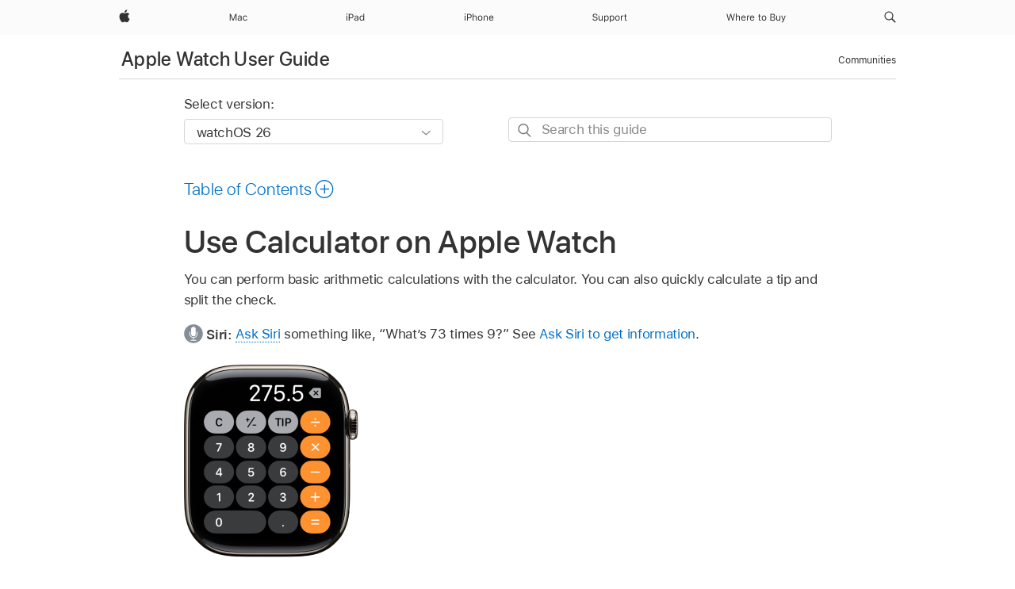

--- FILE ---
content_type: text/html;charset=utf-8
request_url: https://support.apple.com/en-mk/guide/watch/apdc0baea711/watchos
body_size: 32465
content:

    
<!DOCTYPE html>
<html lang="en" prefix="og: http://ogp.me/ns#" dir=ltr>

<head>
	<meta name="viewport" content="width=device-width, initial-scale=1" />
	<meta http-equiv="content-type" content="text/html; charset=UTF-8" />
	<title lang="en">Use Calculator on Apple Watch - Apple Support (MK)</title>
	<link rel="dns-prefetch" href="https://www.apple.com/" />
	<link rel="preconnect" href="https://www.apple.com/" crossorigin />
	<link rel="canonical" href="https://support.apple.com/en-mk/guide/watch/apdc0baea711/watchos" />
	<link rel="apple-touch-icon" href="/favicon.ico">
    <link rel="icon" type="image/png" href="/favicon.ico">
	
	
		<meta name="description" content="On your Apple Watch, use the standard calculator for basic arithmetic." />
		<meta property="og:url" content="https://support.apple.com/en-mk/guide/watch/apdc0baea711/watchos" />
		<meta property="og:title" content="Use Calculator on Apple Watch" />
		<meta property="og:description" content="On your Apple Watch, use the standard calculator for basic arithmetic." />
		<meta property="og:site_name" content="Apple Support" />
		<meta property="og:locale" content="en_MK" />
		<meta property="og:type" content="article" />
		<meta name="ac-gn-search-field[locale]" content="en_MK" />
	

	
	
	
	
		<link rel="alternate" hreflang="ar-kw" href="https://support.apple.com/ar-kw/guide/watch/apdc0baea711/watchos">
	
		<link rel="alternate" hreflang="en-il" href="https://support.apple.com/en-il/guide/watch/apdc0baea711/watchos">
	
		<link rel="alternate" hreflang="ms-my" href="https://support.apple.com/ms-my/guide/watch/apdc0baea711/watchos">
	
		<link rel="alternate" hreflang="en-in" href="https://support.apple.com/en-in/guide/watch/apdc0baea711/watchos">
	
		<link rel="alternate" hreflang="en-ae" href="https://support.apple.com/en-ae/guide/watch/apdc0baea711/watchos">
	
		<link rel="alternate" hreflang="ta-in" href="https://support.apple.com/ta-in/guide/watch/apdc0baea711/watchos">
	
		<link rel="alternate" hreflang="no-no" href="https://support.apple.com/no-no/guide/watch/apdc0baea711/watchos">
	
		<link rel="alternate" hreflang="en-al" href="https://support.apple.com/en-al/guide/watch/apdc0baea711/watchos">
	
		<link rel="alternate" hreflang="en-is" href="https://support.apple.com/en-is/guide/watch/apdc0baea711/watchos">
	
		<link rel="alternate" hreflang="el-gr" href="https://support.apple.com/el-gr/guide/watch/apdc0baea711/watchos">
	
		<link rel="alternate" hreflang="en-am" href="https://support.apple.com/en-am/guide/watch/apdc0baea711/watchos">
	
		<link rel="alternate" hreflang="nl-nl" href="https://support.apple.com/nl-nl/guide/watch/apdc0baea711/watchos">
	
		<link rel="alternate" hreflang="he-il" href="https://support.apple.com/he-il/guide/watch/apdc0baea711/watchos">
	
		<link rel="alternate" hreflang="en-az" href="https://support.apple.com/en-az/guide/watch/apdc0baea711/watchos">
	
		<link rel="alternate" hreflang="or-in" href="https://support.apple.com/or-in/guide/watch/apdc0baea711/watchos">
	
		<link rel="alternate" hreflang="hu-hu" href="https://support.apple.com/hu-hu/guide/watch/apdc0baea711/watchos">
	
		<link rel="alternate" hreflang="ml-in" href="https://support.apple.com/ml-in/guide/watch/apdc0baea711/watchos">
	
		<link rel="alternate" hreflang="en-jo" href="https://support.apple.com/en-jo/guide/watch/apdc0baea711/watchos">
	
		<link rel="alternate" hreflang="en-bh" href="https://support.apple.com/en-bh/guide/watch/apdc0baea711/watchos">
	
		<link rel="alternate" hreflang="es-cl" href="https://support.apple.com/es-cl/guide/watch/apdc0baea711/watchos">
	
		<link rel="alternate" hreflang="fr-sn" href="https://support.apple.com/fr-sn/guide/watch/apdc0baea711/watchos">
	
		<link rel="alternate" hreflang="fr-ca" href="https://support.apple.com/fr-ca/guide/watch/apdc0baea711/watchos">
	
		<link rel="alternate" hreflang="es-co" href="https://support.apple.com/es-co/guide/watch/apdc0baea711/watchos">
	
		<link rel="alternate" hreflang="pl-pl" href="https://support.apple.com/pl-pl/guide/watch/apdc0baea711/watchos">
	
		<link rel="alternate" hreflang="en-bn" href="https://support.apple.com/en-bn/guide/watch/apdc0baea711/watchos">
	
		<link rel="alternate" hreflang="pt-pt" href="https://support.apple.com/pt-pt/guide/watch/apdc0baea711/watchos">
	
		<link rel="alternate" hreflang="en-sa" href="https://support.apple.com/en-sa/guide/watch/apdc0baea711/watchos">
	
		<link rel="alternate" hreflang="fr-be" href="https://support.apple.com/fr-be/guide/watch/apdc0baea711/watchos">
	
		<link rel="alternate" hreflang="ar-eg" href="https://support.apple.com/ar-eg/guide/watch/apdc0baea711/watchos">
	
		<link rel="alternate" hreflang="en-bw" href="https://support.apple.com/en-bw/guide/watch/apdc0baea711/watchos">
	
		<link rel="alternate" hreflang="en-by" href="https://support.apple.com/en-by/guide/watch/apdc0baea711/watchos">
	
		<link rel="alternate" hreflang="en-ke" href="https://support.apple.com/en-ke/guide/watch/apdc0baea711/watchos">
	
		<link rel="alternate" hreflang="hr-hr" href="https://support.apple.com/hr-hr/guide/watch/apdc0baea711/watchos">
	
		<link rel="alternate" hreflang="en-om" href="https://support.apple.com/en-om/guide/watch/apdc0baea711/watchos">
	
		<link rel="alternate" hreflang="en-ge" href="https://support.apple.com/en-ge/guide/watch/apdc0baea711/watchos">
	
		<link rel="alternate" hreflang="zh-mo" href="https://support.apple.com/zh-mo/guide/watch/apdc0baea711/watchos">
	
		<link rel="alternate" hreflang="de-at" href="https://support.apple.com/de-at/guide/watch/apdc0baea711/watchos">
	
		<link rel="alternate" hreflang="en-gu" href="https://support.apple.com/en-gu/guide/watch/apdc0baea711/watchos">
	
		<link rel="alternate" hreflang="en-gw" href="https://support.apple.com/en-gw/guide/watch/apdc0baea711/watchos">
	
		<link rel="alternate" hreflang="fr-gn" href="https://support.apple.com/fr-gn/guide/watch/apdc0baea711/watchos">
	
		<link rel="alternate" hreflang="bg-bg" href="https://support.apple.com/bg-bg/guide/watch/apdc0baea711/watchos">
	
		<link rel="alternate" hreflang="fr-gq" href="https://support.apple.com/fr-gq/guide/watch/apdc0baea711/watchos">
	
		<link rel="alternate" hreflang="cs-cz" href="https://support.apple.com/cs-cz/guide/watch/apdc0baea711/watchos">
	
		<link rel="alternate" hreflang="en-ph" href="https://support.apple.com/en-ph/guide/watch/apdc0baea711/watchos">
	
		<link rel="alternate" hreflang="zh-tw" href="https://support.apple.com/zh-tw/guide/watch/apdc0baea711/watchos">
	
		<link rel="alternate" hreflang="ko-kr" href="https://support.apple.com/ko-kr/guide/watch/apdc0baea711/watchos">
	
		<link rel="alternate" hreflang="sk-sk" href="https://support.apple.com/sk-sk/guide/watch/apdc0baea711/watchos">
	
		<link rel="alternate" hreflang="ru-ru" href="https://support.apple.com/ru-ru/guide/watch/apdc0baea711/watchos">
	
		<link rel="alternate" hreflang="ar-om" href="https://support.apple.com/ar-om/guide/watch/apdc0baea711/watchos">
	
		<link rel="alternate" hreflang="en-qa" href="https://support.apple.com/en-qa/guide/watch/apdc0baea711/watchos">
	
		<link rel="alternate" hreflang="sv-se" href="https://support.apple.com/sv-se/guide/watch/apdc0baea711/watchos">
	
		<link rel="alternate" hreflang="mr-in" href="https://support.apple.com/mr-in/guide/watch/apdc0baea711/watchos">
	
		<link rel="alternate" hreflang="da-dk" href="https://support.apple.com/da-dk/guide/watch/apdc0baea711/watchos">
	
		<link rel="alternate" hreflang="uk-ua" href="https://support.apple.com/uk-ua/guide/watch/apdc0baea711/watchos">
	
		<link rel="alternate" hreflang="en-us" href="https://support.apple.com/guide/watch/apdc0baea711/watchos">
	
		<link rel="alternate" hreflang="en-mk" href="https://support.apple.com/en-mk/guide/watch/apdc0baea711/watchos">
	
		<link rel="alternate" hreflang="en-mn" href="https://support.apple.com/en-mn/guide/watch/apdc0baea711/watchos">
	
		<link rel="alternate" hreflang="gu-in" href="https://support.apple.com/gu-in/guide/watch/apdc0baea711/watchos">
	
		<link rel="alternate" hreflang="lv-lv" href="https://support.apple.com/lv-lv/guide/watch/apdc0baea711/watchos">
	
		<link rel="alternate" hreflang="en-eg" href="https://support.apple.com/en-eg/guide/watch/apdc0baea711/watchos">
	
		<link rel="alternate" hreflang="en-mo" href="https://support.apple.com/en-mo/guide/watch/apdc0baea711/watchos">
	
		<link rel="alternate" hreflang="en-uz" href="https://support.apple.com/en-uz/guide/watch/apdc0baea711/watchos">
	
		<link rel="alternate" hreflang="fr-ne" href="https://support.apple.com/fr-ne/guide/watch/apdc0baea711/watchos">
	
		<link rel="alternate" hreflang="en-mt" href="https://support.apple.com/en-mt/guide/watch/apdc0baea711/watchos">
	
		<link rel="alternate" hreflang="nl-be" href="https://support.apple.com/nl-be/guide/watch/apdc0baea711/watchos">
	
		<link rel="alternate" hreflang="zh-cn" href="https://support.apple.com/zh-cn/guide/watch/apdc0baea711/watchos">
	
		<link rel="alternate" hreflang="en-mz" href="https://support.apple.com/en-mz/guide/watch/apdc0baea711/watchos">
	
		<link rel="alternate" hreflang="te-in" href="https://support.apple.com/te-in/guide/watch/apdc0baea711/watchos">
	
		<link rel="alternate" hreflang="fr-ml" href="https://support.apple.com/fr-ml/guide/watch/apdc0baea711/watchos">
	
		<link rel="alternate" hreflang="hi-in" href="https://support.apple.com/hi-in/guide/watch/apdc0baea711/watchos">
	
		<link rel="alternate" hreflang="fr-mu" href="https://support.apple.com/fr-mu/guide/watch/apdc0baea711/watchos">
	
		<link rel="alternate" hreflang="en-ng" href="https://support.apple.com/en-ng/guide/watch/apdc0baea711/watchos">
	
		<link rel="alternate" hreflang="el-cy" href="https://support.apple.com/el-cy/guide/watch/apdc0baea711/watchos">
	
		<link rel="alternate" hreflang="en-vn" href="https://support.apple.com/en-vn/guide/watch/apdc0baea711/watchos">
	
		<link rel="alternate" hreflang="ja-jp" href="https://support.apple.com/ja-jp/guide/watch/apdc0baea711/watchos">
	
		<link rel="alternate" hreflang="de-ch" href="https://support.apple.com/de-ch/guide/watch/apdc0baea711/watchos">
	
		<link rel="alternate" hreflang="ar-qa" href="https://support.apple.com/ar-qa/guide/watch/apdc0baea711/watchos">
	
		<link rel="alternate" hreflang="ro-ro" href="https://support.apple.com/ro-ro/guide/watch/apdc0baea711/watchos">
	
		<link rel="alternate" hreflang="zh-sg" href="https://support.apple.com/zh-sg/guide/watch/apdc0baea711/watchos">
	
		<link rel="alternate" hreflang="it-ch" href="https://support.apple.com/it-ch/guide/watch/apdc0baea711/watchos">
	
		<link rel="alternate" hreflang="tr-tr" href="https://support.apple.com/tr-tr/guide/watch/apdc0baea711/watchos">
	
		<link rel="alternate" hreflang="et-ee" href="https://support.apple.com/et-ee/guide/watch/apdc0baea711/watchos">
	
		<link rel="alternate" hreflang="fr-fr" href="https://support.apple.com/fr-fr/guide/watch/apdc0baea711/watchos">
	
		<link rel="alternate" hreflang="vi-vn" href="https://support.apple.com/vi-vn/guide/watch/apdc0baea711/watchos">
	
		<link rel="alternate" hreflang="fi-fi" href="https://support.apple.com/fi-fi/guide/watch/apdc0baea711/watchos">
	
		<link rel="alternate" hreflang="en-kg" href="https://support.apple.com/en-kg/guide/watch/apdc0baea711/watchos">
	
		<link rel="alternate" hreflang="en-ca" href="https://support.apple.com/en-ca/guide/watch/apdc0baea711/watchos">
	
		<link rel="alternate" hreflang="fr-tn" href="https://support.apple.com/fr-tn/guide/watch/apdc0baea711/watchos">
	
		<link rel="alternate" hreflang="lt-lt" href="https://support.apple.com/lt-lt/guide/watch/apdc0baea711/watchos">
	
		<link rel="alternate" hreflang="ar-ae" href="https://support.apple.com/ar-ae/guide/watch/apdc0baea711/watchos">
	
		<link rel="alternate" hreflang="sl-si" href="https://support.apple.com/sl-si/guide/watch/apdc0baea711/watchos">
	
		<link rel="alternate" hreflang="en-kw" href="https://support.apple.com/en-kw/guide/watch/apdc0baea711/watchos">
	
		<link rel="alternate" hreflang="bn-in" href="https://support.apple.com/bn-in/guide/watch/apdc0baea711/watchos">
	
		<link rel="alternate" hreflang="en-kz" href="https://support.apple.com/en-kz/guide/watch/apdc0baea711/watchos">
	
		<link rel="alternate" hreflang="fr-cf" href="https://support.apple.com/fr-cf/guide/watch/apdc0baea711/watchos">
	
		<link rel="alternate" hreflang="fr-ci" href="https://support.apple.com/fr-ci/guide/watch/apdc0baea711/watchos">
	
		<link rel="alternate" hreflang="pa-in" href="https://support.apple.com/pa-in/guide/watch/apdc0baea711/watchos">
	
		<link rel="alternate" hreflang="fr-ch" href="https://support.apple.com/fr-ch/guide/watch/apdc0baea711/watchos">
	
		<link rel="alternate" hreflang="es-us" href="https://support.apple.com/es-us/guide/watch/apdc0baea711/watchos">
	
		<link rel="alternate" hreflang="kn-in" href="https://support.apple.com/kn-in/guide/watch/apdc0baea711/watchos">
	
		<link rel="alternate" hreflang="fr-cm" href="https://support.apple.com/fr-cm/guide/watch/apdc0baea711/watchos">
	
		<link rel="alternate" hreflang="en-lb" href="https://support.apple.com/en-lb/guide/watch/apdc0baea711/watchos">
	
		<link rel="alternate" hreflang="en-tj" href="https://support.apple.com/en-tj/guide/watch/apdc0baea711/watchos">
	
		<link rel="alternate" hreflang="en-tm" href="https://support.apple.com/en-tm/guide/watch/apdc0baea711/watchos">
	
		<link rel="alternate" hreflang="ar-sa" href="https://support.apple.com/ar-sa/guide/watch/apdc0baea711/watchos">
	
		<link rel="alternate" hreflang="ca-es" href="https://support.apple.com/ca-es/guide/watch/apdc0baea711/watchos">
	
		<link rel="alternate" hreflang="de-de" href="https://support.apple.com/de-de/guide/watch/apdc0baea711/watchos">
	
		<link rel="alternate" hreflang="en-lk" href="https://support.apple.com/en-lk/guide/watch/apdc0baea711/watchos">
	
		<link rel="alternate" hreflang="fr-ma" href="https://support.apple.com/fr-ma/guide/watch/apdc0baea711/watchos">
	
		<link rel="alternate" hreflang="zh-hk" href="https://support.apple.com/zh-hk/guide/watch/apdc0baea711/watchos">
	
		<link rel="alternate" hreflang="pt-br" href="https://support.apple.com/pt-br/guide/watch/apdc0baea711/watchos">
	
		<link rel="alternate" hreflang="de-li" href="https://support.apple.com/de-li/guide/watch/apdc0baea711/watchos">
	
		<link rel="alternate" hreflang="es-es" href="https://support.apple.com/es-es/guide/watch/apdc0baea711/watchos">
	
		<link rel="alternate" hreflang="ar-bh" href="https://support.apple.com/ar-bh/guide/watch/apdc0baea711/watchos">
	
		<link rel="alternate" hreflang="fr-mg" href="https://support.apple.com/fr-mg/guide/watch/apdc0baea711/watchos">
	
		<link rel="alternate" hreflang="ar-jo" href="https://support.apple.com/ar-jo/guide/watch/apdc0baea711/watchos">
	
		<link rel="alternate" hreflang="es-mx" href="https://support.apple.com/es-mx/guide/watch/apdc0baea711/watchos">
	
		<link rel="alternate" hreflang="it-it" href="https://support.apple.com/it-it/guide/watch/apdc0baea711/watchos">
	
		<link rel="alternate" hreflang="ur-in" href="https://support.apple.com/ur-in/guide/watch/apdc0baea711/watchos">
	
		<link rel="alternate" hreflang="id-id" href="https://support.apple.com/id-id/guide/watch/apdc0baea711/watchos">
	
		<link rel="alternate" hreflang="de-lu" href="https://support.apple.com/de-lu/guide/watch/apdc0baea711/watchos">
	
		<link rel="alternate" hreflang="en-md" href="https://support.apple.com/en-md/guide/watch/apdc0baea711/watchos">
	
		<link rel="alternate" hreflang="fr-lu" href="https://support.apple.com/fr-lu/guide/watch/apdc0baea711/watchos">
	
		<link rel="alternate" hreflang="en-me" href="https://support.apple.com/en-me/guide/watch/apdc0baea711/watchos">
	
		<link rel="alternate" hreflang="th-th" href="https://support.apple.com/th-th/guide/watch/apdc0baea711/watchos">
	

		<link rel="preload" as="style" href="/clientside/build/apd-sasskit.built.css" onload="this.onload=null;this.rel='stylesheet'">
		<noscript>
			<link rel="stylesheet" href="/clientside/build/apd-sasskit.built.css" type="text/css" />
		</noscript>

		
			<link rel="preload" as="style" href="/clientside/build/app-apd.css" onload="this.onload=null;this.rel='stylesheet'">
			<noscript>
				<link rel="stylesheet" href="/clientside/build/app-apd.css" type="text/css" />
			</noscript>
    	

	
    <link rel="preload" as="style"
        href="//www.apple.com/wss/fonts?families=SF+Pro,v1:200,300,400,500,600|SF+Pro+Icons,v1"
        onload="this.onload=null;this.rel='stylesheet'">
    <noscript>
        <link rel="stylesheet" href="//www.apple.com/wss/fonts?families=SF+Pro,v1:200,300,400,500,600|SF+Pro+Icons,v1" type="text/css" />
    </noscript>


	<script>
 
    var _applemd = {
        page: {
            
            site_section: "kb",
            
            content_type: "bk",
            info_type: "",
            topics: "",
            in_house: "",
            locale: "en-mk",
            
                content_template: "topic",
            
            friendly_content: {
                title: `Apple Watch User Guide`,
                publish_date: "12122025",
                
                    topic_id:   "APDC0BAEA711",
                    article_id        :   "BK_BC239B4EF0FC33289E74F91394CFEBE6_APDC0BAEA711",
                    product_version   :   "watch, 26",
                    os_version        :   "watchOS 26, 26",
                    article_version   :   "1"
                
            },
            
            
        },
        
            product: "watch"
        
    };
    const isMobilePlayer = /iPhone|iPod|Android/i.test(navigator.userAgent);
    

</script>

	
	<script>
		var data = {	
			showHelpFulfeedBack: true,
			id: "BK_BC239B4EF0FC33289E74F91394CFEBE6_APDC0BAEA711",
			locale: "en_US",
			podCookie: "mk~en",
			source : "",
			isSecureEnv: false,
			dtmPageSource: "topic",
			domain: "support.apple.com",
			isNeighborJsEnabled: true,
            dtmPageName: "acs.pageload"
		}
		window.appState = JSON.stringify(data);
	</script>
	 
		<script src="/clientside/build/nn.js" type="text/javascript" charset="utf-8"></script>
<script>
    
     var neighborInitData = {
        appDataSchemaVersion: '1.0.0',
        webVitalDataThrottlingPercentage: 100,
        reportThrottledWebVitalDataTypes: ['system:dom-content-loaded', 'system:load', 'system:unfocus', 'system:focus', 'system:unload', 'system:page-hide', 'system:visibility-change-visible', 'system:visibility-change-hidden', 'system:event', 'app:load', 'app:unload', 'app:event'],
        trackMarcomSearch: true,
        trackSurvey: true,
        
        endpoint: 'https://supportmetrics.apple.com/content/services/stats'
    }
</script>

	

 
	<script type="application/ld+json">
		{ 
		"@context": "https://schema.org", 
		"@type": "WebPage", 
		"name": "Use Calculator on Apple Watch - Apple Support (MK)", 
		"keywords": [
			{"@type": "DefinedTerm", "name": "ipde-loc-disclaimer-region"}
			
		]
		}
	</script>
	

</head>


	<body id="apdc0baea711" dir="ltr" data-istaskopen="true" lang="en" class="ac-gn-current-support no-js AppleTopic apd-topic dark-mode-enabled" data-designversion="2" itemscope
		itemtype="https://schema.org/TechArticle">

    
	
		





		 <meta name="globalnav-store-key" content="S2A49YFKJF2JAT22K" />
<meta name="globalnav-search-field[name]" content="q" />
<meta name="globalnav-search-field[action]" content="https://support.apple.com/kb/index" />
<meta name="globalnav-search-field[src]" content="globalnav_support" />
<meta name="globalnav-search-field[type]" content="organic" />
<meta name="globalnav-search-field[page]" content="search" />
<meta name="globalnav-search-field[locale]" content="en_MK" />
<meta name="globalnav-search-field[placeholder]" content="Search Support" />
<link
  rel="stylesheet"
  type="text/css"
  href="https://www.apple.com/api-www/global-elements/global-header/v1/assets/globalheader.css"
/>
<div id="globalheader" class="globalnav-scrim globalheader-light"><aside id="globalmessage-segment" lang="en-MK" dir="ltr" class="globalmessage-segment"><ul data-strings="{}" class="globalmessage-segment-content"></ul></aside><nav id="globalnav" lang="en-MK" dir="ltr" aria-label="Global" data-analytics-element-engagement-start="globalnav:onFlyoutOpen" data-analytics-element-engagement-end="globalnav:onFlyoutClose" data-analytics-activitymap-region-id="global nav" data-analytics-region="global nav" class="globalnav no-js   "><div class="globalnav-content"><div class="globalnav-item globalnav-menuback"><button aria-label="Main menu" class="globalnav-menuback-button"><span class="globalnav-chevron-icon"><svg height="48" viewBox="0 0 9 48" width="9" xmlns="http://www.w3.org/2000/svg"><path d="m1.5618 24.0621 6.5581-6.4238c.2368-.2319.2407-.6118.0088-.8486-.2324-.2373-.6123-.2407-.8486-.0088l-7 6.8569c-.1157.1138-.1807.2695-.1802.4316.001.1621.0674.3174.1846.4297l7 6.7241c.1162.1118.2661.1675.4155.1675.1577 0 .3149-.062.4326-.1846.2295-.2388.2222-.6187-.0171-.8481z"></path></svg></span></button></div><ul id="globalnav-list" class="globalnav-list"><li data-analytics-element-engagement="globalnav hover - apple" class="
				globalnav-item
				globalnav-item-apple
				
				
			"><a href="https://www.apple.com/mk/" data-globalnav-item-name="apple" data-analytics-title="apple home" aria-label="Apple" class="globalnav-link globalnav-link-apple"><span class="globalnav-image-regular globalnav-link-image"><svg height="44" viewBox="0 0 14 44" width="14" xmlns="http://www.w3.org/2000/svg"><path d="m13.0729 17.6825a3.61 3.61 0 0 0 -1.7248 3.0365 3.5132 3.5132 0 0 0 2.1379 3.2223 8.394 8.394 0 0 1 -1.0948 2.2618c-.6816.9812-1.3943 1.9623-2.4787 1.9623s-1.3633-.63-2.613-.63c-1.2187 0-1.6525.6507-2.644.6507s-1.6834-.9089-2.4787-2.0243a9.7842 9.7842 0 0 1 -1.6628-5.2776c0-3.0984 2.014-4.7405 3.9969-4.7405 1.0535 0 1.9314.6919 2.5924.6919.63 0 1.6112-.7333 2.8092-.7333a3.7579 3.7579 0 0 1 3.1604 1.5802zm-3.7284-2.8918a3.5615 3.5615 0 0 0 .8469-2.22 1.5353 1.5353 0 0 0 -.031-.32 3.5686 3.5686 0 0 0 -2.3445 1.2084 3.4629 3.4629 0 0 0 -.8779 2.1585 1.419 1.419 0 0 0 .031.2892 1.19 1.19 0 0 0 .2169.0207 3.0935 3.0935 0 0 0 2.1586-1.1368z"></path></svg></span><span class="globalnav-image-compact globalnav-link-image"><svg height="48" viewBox="0 0 17 48" width="17" xmlns="http://www.w3.org/2000/svg"><path d="m15.5752 19.0792a4.2055 4.2055 0 0 0 -2.01 3.5376 4.0931 4.0931 0 0 0 2.4908 3.7542 9.7779 9.7779 0 0 1 -1.2755 2.6351c-.7941 1.1431-1.6244 2.2862-2.8878 2.2862s-1.5883-.734-3.0443-.734c-1.42 0-1.9252.7581-3.08.7581s-1.9611-1.0589-2.8876-2.3584a11.3987 11.3987 0 0 1 -1.9373-6.1487c0-3.61 2.3464-5.523 4.6566-5.523 1.2274 0 2.25.8062 3.02.8062.734 0 1.8771-.8543 3.2729-.8543a4.3778 4.3778 0 0 1 3.6822 1.841zm-6.8586-2.0456a1.3865 1.3865 0 0 1 -.2527-.024 1.6557 1.6557 0 0 1 -.0361-.337 4.0341 4.0341 0 0 1 1.0228-2.5148 4.1571 4.1571 0 0 1 2.7314-1.4078 1.7815 1.7815 0 0 1 .0361.373 4.1487 4.1487 0 0 1 -.9867 2.587 3.6039 3.6039 0 0 1 -2.5148 1.3236z"></path></svg></span><span class="globalnav-link-text">Apple</span></a></li><li data-topnav-flyout-item="menu" data-topnav-flyout-label="Menu" role="none" class="globalnav-item globalnav-menu"><div data-topnav-flyout="menu" class="globalnav-flyout"><div class="globalnav-menu-list"><div data-analytics-element-engagement="globalnav hover - mac" class="
				globalnav-item
				globalnav-item-mac
				globalnav-item-menu
				
			"><ul role="none" class="globalnav-submenu-trigger-group"><li class="globalnav-submenu-trigger-item"><a href="https://www.apple.com/mk/mac/" data-globalnav-item-name="mac" data-topnav-flyout-trigger-compact="true" data-analytics-title="mac" data-analytics-element-engagement="hover - mac" aria-label="Mac" class="globalnav-link globalnav-submenu-trigger-link globalnav-link-mac"><span class="globalnav-link-text-container"><span class="globalnav-image-regular globalnav-link-image"><svg height="44" viewBox="0 0 23 44" width="23" xmlns="http://www.w3.org/2000/svg"><path d="m8.1558 25.9987v-6.457h-.0703l-2.666 6.457h-.8907l-2.666-6.457h-.0703v6.457h-.9844v-8.4551h1.2246l2.8945 7.0547h.0938l2.8945-7.0547h1.2246v8.4551zm2.5166-1.7696c0-1.1309.832-1.7812 2.3027-1.8691l1.8223-.1113v-.5742c0-.7793-.4863-1.207-1.4297-1.207-.7559 0-1.2832.2871-1.4238.7852h-1.0195c.1348-1.0137 1.1309-1.6816 2.4785-1.6816 1.541 0 2.4023.791 2.4023 2.1035v4.3242h-.9609v-.9318h-.0938c-.4102.6738-1.1016 1.043-1.9453 1.043-1.2246 0-2.1328-.7266-2.1328-1.8809zm4.125-.5859v-.5801l-1.6992.1113c-.9609.0645-1.3828.3984-1.3828 1.0312 0 .6445.5449 1.0195 1.2773 1.0195 1.0371.0001 1.8047-.6796 1.8047-1.5819zm6.958-2.0273c-.1641-.627-.7207-1.1367-1.6289-1.1367-1.1367 0-1.8516.9082-1.8516 2.3379 0 1.459.7266 2.3848 1.8516 2.3848.8496 0 1.4414-.3926 1.6289-1.1074h1.0195c-.1816 1.1602-1.125 2.0156-2.6426 2.0156-1.7695 0-2.9004-1.2832-2.9004-3.293 0-1.9688 1.125-3.2461 2.8945-3.2461 1.5352 0 2.4727.9199 2.6484 2.0449z"></path></svg></span><span class="globalnav-link-text">Mac</span></span></a></li></ul></div><div data-analytics-element-engagement="globalnav hover - ipad" class="
				globalnav-item
				globalnav-item-ipad
				globalnav-item-menu
				
			"><ul role="none" class="globalnav-submenu-trigger-group"><li class="globalnav-submenu-trigger-item"><a href="https://www.apple.com/mk/ipad/" data-globalnav-item-name="ipad" data-topnav-flyout-trigger-compact="true" data-analytics-title="ipad" data-analytics-element-engagement="hover - ipad" aria-label="iPad" class="globalnav-link globalnav-submenu-trigger-link globalnav-link-ipad"><span class="globalnav-link-text-container"><span class="globalnav-image-regular globalnav-link-image"><svg height="44" viewBox="0 0 24 44" width="24" xmlns="http://www.w3.org/2000/svg"><path d="m14.9575 23.7002c0 .902-.768 1.582-1.805 1.582-.732 0-1.277-.375-1.277-1.02 0-.632.422-.966 1.383-1.031l1.699-.111zm-1.395-4.072c-1.347 0-2.343.668-2.478 1.681h1.019c.141-.498.668-.785 1.424-.785.944 0 1.43.428 1.43 1.207v.574l-1.822.112c-1.471.088-2.303.738-2.303 1.869 0 1.154.908 1.881 2.133 1.881.844 0 1.535-.369 1.945-1.043h.094v.931h.961v-4.324c0-1.312-.862-2.103-2.403-2.103zm6.769 5.575c-1.155 0-1.846-.885-1.846-2.361 0-1.471.697-2.362 1.846-2.362 1.142 0 1.857.914 1.857 2.362 0 1.459-.709 2.361-1.857 2.361zm1.834-8.027v3.503h-.088c-.358-.691-1.102-1.107-1.981-1.107-1.605 0-2.654 1.289-2.654 3.27 0 1.986 1.037 3.269 2.654 3.269.873 0 1.623-.416 2.022-1.119h.093v1.008h.961v-8.824zm-15.394 4.869h-1.863v-3.563h1.863c1.225 0 1.899.639 1.899 1.799 0 1.119-.697 1.764-1.899 1.764zm.276-4.5h-3.194v8.455h1.055v-3.018h2.127c1.588 0 2.719-1.119 2.719-2.701 0-1.611-1.108-2.736-2.707-2.736zm-6.064 8.454h1.008v-6.316h-1.008zm-.199-8.237c0-.387.316-.704.703-.704s.703.317.703.704c0 .386-.316.703-.703.703s-.703-.317-.703-.703z"></path></svg></span><span class="globalnav-link-text">iPad</span></span></a></li></ul></div><div data-analytics-element-engagement="globalnav hover - iphone" class="
				globalnav-item
				globalnav-item-iphone
				globalnav-item-menu
				
			"><ul role="none" class="globalnav-submenu-trigger-group"><li class="globalnav-submenu-trigger-item"><a href="https://www.apple.com/mk/iphone/" data-globalnav-item-name="iphone" data-topnav-flyout-trigger-compact="true" data-analytics-title="iphone" data-analytics-element-engagement="hover - iphone" aria-label="iPhone" class="globalnav-link globalnav-submenu-trigger-link globalnav-link-iphone"><span class="globalnav-link-text-container"><span class="globalnav-image-regular globalnav-link-image"><svg height="44" viewBox="0 0 38 44" width="38" xmlns="http://www.w3.org/2000/svg"><path d="m32.7129 22.3203h3.48c-.023-1.119-.691-1.857-1.693-1.857-1.008 0-1.711.738-1.787 1.857zm4.459 2.045c-.293 1.078-1.277 1.746-2.66 1.746-1.752 0-2.848-1.266-2.848-3.264 0-1.986 1.113-3.275 2.848-3.275 1.705 0 2.742 1.213 2.742 3.176v.386h-4.541v.047c.053 1.248.75 2.039 1.822 2.039.815 0 1.366-.298 1.629-.855zm-12.282-4.682h.961v.996h.094c.316-.697.932-1.107 1.898-1.107 1.418 0 2.209.838 2.209 2.338v4.09h-1.007v-3.844c0-1.137-.481-1.676-1.489-1.676s-1.658.674-1.658 1.781v3.739h-1.008zm-2.499 3.158c0-1.5-.674-2.361-1.869-2.361-1.196 0-1.87.861-1.87 2.361 0 1.495.674 2.362 1.87 2.362 1.195 0 1.869-.867 1.869-2.362zm-4.782 0c0-2.033 1.114-3.269 2.913-3.269 1.798 0 2.912 1.236 2.912 3.269 0 2.028-1.114 3.27-2.912 3.27-1.799 0-2.913-1.242-2.913-3.27zm-6.636-5.666h1.008v3.504h.093c.317-.697.979-1.107 1.946-1.107 1.336 0 2.179.855 2.179 2.338v4.09h-1.007v-3.844c0-1.119-.504-1.676-1.459-1.676-1.131 0-1.752.715-1.752 1.781v3.739h-1.008zm-6.015 4.87h1.863c1.202 0 1.899-.645 1.899-1.764 0-1.16-.674-1.799-1.899-1.799h-1.863zm2.139-4.5c1.599 0 2.707 1.125 2.707 2.736 0 1.582-1.131 2.701-2.719 2.701h-2.127v3.018h-1.055v-8.455zm-6.114 8.454h1.008v-6.316h-1.008zm-.2-8.238c0-.386.317-.703.703-.703.387 0 .704.317.704.703 0 .387-.317.704-.704.704-.386 0-.703-.317-.703-.704z"></path></svg></span><span class="globalnav-link-text">iPhone</span></span></a></li></ul></div><div data-analytics-element-engagement="globalnav hover - support" class="
				globalnav-item
				globalnav-item-support
				globalnav-item-menu
				
			"><ul role="none" class="globalnav-submenu-trigger-group"><li class="globalnav-submenu-trigger-item"><a href="https://support.apple.com/en-mk/?cid=gn-ols-home-hp-tab" data-globalnav-item-name="support" data-topnav-flyout-trigger-compact="true" data-analytics-title="support" data-analytics-element-engagement="hover - support" data-analytics-exit-link="true" aria-label="Support" class="globalnav-link globalnav-submenu-trigger-link globalnav-link-support"><span class="globalnav-link-text-container"><span class="globalnav-image-regular globalnav-link-image"><svg height="44" viewBox="0 0 44 44" width="44" xmlns="http://www.w3.org/2000/svg"><path d="m42.1206 18.0337v1.635h1.406v.844h-1.406v3.574c0 .744.281 1.06.937 1.06.182 0 .282-.006.469-.023v.849c-.199.036-.392.059-.592.059-1.3 0-1.822-.48-1.822-1.687v-3.832h-1.019v-.844h1.019v-1.635zm-6.131 1.635h.961v.937h.093c.188-.615.914-1.049 1.752-1.049.164 0 .375.012.504.03v1.008c-.082-.024-.445-.059-.644-.059-.961 0-1.659.644-1.659 1.535v3.914h-1.007zm-2.463 3.158c0-1.5-.674-2.361-1.869-2.361s-1.869.861-1.869 2.361c0 1.494.674 2.361 1.869 2.361s1.869-.867 1.869-2.361zm-4.781 0c0-2.033 1.113-3.27 2.912-3.27s2.912 1.237 2.912 3.27c0 2.027-1.113 3.27-2.912 3.27s-2.912-1.243-2.912-3.27zm-2.108 0c0-1.477-.692-2.361-1.846-2.361-1.143 0-1.863.908-1.863 2.361 0 1.447.72 2.361 1.857 2.361 1.16 0 1.852-.884 1.852-2.361zm1.043 0c0 1.975-1.049 3.27-2.655 3.27-.902 0-1.629-.393-1.974-1.061h-.094v3.059h-1.008v-8.426h.961v1.054h.094c.404-.726 1.16-1.166 2.021-1.166 1.612 0 2.655 1.284 2.655 3.27zm-8.048 0c0-1.477-.691-2.361-1.845-2.361-1.143 0-1.864.908-1.864 2.361 0 1.447.721 2.361 1.858 2.361 1.16 0 1.851-.884 1.851-2.361zm1.043 0c0 1.975-1.049 3.27-2.654 3.27-.902 0-1.629-.393-1.975-1.061h-.093v3.059h-1.008v-8.426h.961v1.054h.093c.405-.726 1.161-1.166 2.022-1.166 1.611 0 2.654 1.284 2.654 3.27zm-7.645 3.158h-.961v-.99h-.094c-.316.703-.99 1.102-1.957 1.102-1.418 0-2.156-.844-2.156-2.338v-4.09h1.008v3.844c0 1.136.422 1.664 1.43 1.664 1.113 0 1.722-.663 1.722-1.77v-3.738h1.008zm-11.69-2.209c.129.885.972 1.447 2.174 1.447 1.136 0 1.974-.615 1.974-1.453 0-.72-.527-1.177-1.693-1.47l-1.084-.282c-1.529-.386-2.192-1.078-2.192-2.279 0-1.435 1.202-2.408 2.989-2.408 1.634 0 2.853.973 2.941 2.338h-1.06c-.147-.867-.862-1.383-1.916-1.383-1.125 0-1.87.562-1.87 1.418 0 .662.463 1.043 1.629 1.342l.885.234c1.752.44 2.455 1.119 2.455 2.361 0 1.553-1.224 2.543-3.158 2.543-1.793 0-3.029-.949-3.141-2.408z"></path></svg></span><span class="globalnav-link-text">Support</span></span></a></li></ul></div><div data-analytics-element-engagement="globalnav hover - where-to-buy" class="
				globalnav-item
				globalnav-item-where-to-buy
				globalnav-item-menu
				
			"><ul role="none" class="globalnav-submenu-trigger-group"><li class="globalnav-submenu-trigger-item"><a href="https://www.apple.com/mk/buy/" data-globalnav-item-name="where-to-buy" data-topnav-flyout-trigger-compact="true" data-analytics-title="where to buy" data-analytics-element-engagement="hover - where to buy" aria-label="Where to Buy" class="globalnav-link globalnav-submenu-trigger-link globalnav-link-where-to-buy"><span class="globalnav-link-text-container"><span class="globalnav-image-regular globalnav-link-image"><svg height="44" viewBox="0 0 75 44" width="75" xmlns="http://www.w3.org/2000/svg"><path d="m69.7295 28.2349v-.861c.123.023.281.029.422.029.58 0 .896-.275 1.16-1.037l.117-.375-2.338-6.322h1.09l1.735 5.197h.093l1.729-5.197h1.072l-2.467 6.703c-.539 1.465-1.043 1.898-2.162 1.898-.135 0-.31-.012-.451-.035zm-1.646-2.25h-.96v-.99h-.094c-.317.703-.99 1.101-1.957 1.101-1.418 0-2.156-.843-2.156-2.338v-4.089h1.007v3.843c0 1.137.422 1.664 1.43 1.664 1.113 0 1.723-.662 1.723-1.769v-3.738h1.007zm-9.378-.932c1.272 0 1.94-.515 1.94-1.494 0-.978-.692-1.476-2.04-1.476h-1.986v2.97zm-2.086-3.879h1.688c1.277 0 1.927-.457 1.927-1.353 0-.861-.609-1.359-1.658-1.359h-1.957zm-1.055 4.811v-8.455h3.235c1.553 0 2.502.814 2.502 2.109 0 .879-.645 1.676-1.459 1.823v.093c1.154.147 1.887.938 1.887 2.057 0 1.488-1.067 2.373-2.866 2.373zm-6.195-3.158c0-1.5-.674-2.362-1.869-2.362-1.196 0-1.87.862-1.87 2.362 0 1.494.674 2.361 1.87 2.361 1.195 0 1.869-.867 1.869-2.361zm-4.782 0c0-2.033 1.114-3.27 2.913-3.27 1.798 0 2.912 1.237 2.912 3.27 0 2.027-1.114 3.269-2.912 3.269-1.799 0-2.913-1.242-2.913-3.269zm-2.615-4.793v1.635h1.406v.843h-1.406v3.575c0 .744.281 1.06.937 1.06.182 0 .281-.006.469-.023v.849c-.199.035-.393.059-.592.059-1.301 0-1.822-.481-1.822-1.688v-3.832h-1.02v-.843h1.02v-1.635zm-11.219 4.271h3.481c-.024-1.119-.692-1.857-1.693-1.857-1.008 0-1.711.738-1.788 1.857zm4.459 2.045c-.293 1.078-1.277 1.746-2.66 1.746-1.752 0-2.847-1.265-2.847-3.263 0-1.987 1.113-3.276 2.847-3.276 1.705 0 2.742 1.213 2.742 3.176v.387h-4.541v.047c.053 1.248.75 2.039 1.823 2.039.814 0 1.365-.299 1.629-.856zm-9.337-4.681h.961v.937h.094c.188-.615.914-1.049 1.752-1.049.164 0 .375.012.504.03v1.007c-.082-.023-.445-.058-.645-.058-.96 0-1.658.644-1.658 1.535v3.914h-1.008zm-6.122 2.636h3.481c-.024-1.119-.692-1.857-1.693-1.857-1.008 0-1.711.738-1.788 1.857zm4.459 2.045c-.293 1.078-1.277 1.746-2.66 1.746-1.752 0-2.847-1.265-2.847-3.263 0-1.987 1.113-3.276 2.847-3.276 1.705 0 2.742 1.213 2.742 3.176v.387h-4.541v.047c.053 1.248.75 2.039 1.823 2.039.814 0 1.365-.299 1.629-.856zm-12.332-7.189h1.008v3.504h.093c.317-.698.979-1.108 1.946-1.108 1.336 0 2.179.856 2.179 2.338v4.09h-1.007v-3.844c0-1.119-.504-1.676-1.459-1.676-1.131 0-1.752.715-1.752 1.782v3.738h-1.008zm-8.361 8.824h-.996l-2.303-8.455h1.102l1.681 6.873h.071l1.892-6.873h1.067l1.892 6.873h.071l1.681-6.873h1.102l-2.303 8.455h-.996l-1.945-6.674h-.071z"></path></svg></span><span class="globalnav-link-text">Where to Buy</span></span></a></li></ul></div></div></div></li><li data-topnav-flyout-label="Search apple.com" data-analytics-title="open - search field" class="globalnav-item globalnav-search"><a role="button" id="globalnav-menubutton-link-search" href="https://support.apple.com/kb/index?page=search&locale=en_MK" data-topnav-flyout-trigger-regular="true" data-topnav-flyout-trigger-compact="true" aria-label="Search apple.com" data-analytics-title="open - search field" class="globalnav-link globalnav-link-search"><span class="globalnav-image-regular"><svg xmlns="http://www.w3.org/2000/svg" width="15px" height="44px" viewBox="0 0 15 44">
<path d="M14.298,27.202l-3.87-3.87c0.701-0.929,1.122-2.081,1.122-3.332c0-3.06-2.489-5.55-5.55-5.55c-3.06,0-5.55,2.49-5.55,5.55 c0,3.061,2.49,5.55,5.55,5.55c1.251,0,2.403-0.421,3.332-1.122l3.87,3.87c0.151,0.151,0.35,0.228,0.548,0.228 s0.396-0.076,0.548-0.228C14.601,27.995,14.601,27.505,14.298,27.202z M1.55,20c0-2.454,1.997-4.45,4.45-4.45 c2.454,0,4.45,1.997,4.45,4.45S8.454,24.45,6,24.45C3.546,24.45,1.55,22.454,1.55,20z"></path>
</svg>
</span><span class="globalnav-image-compact"><svg height="48" viewBox="0 0 17 48" width="17" xmlns="http://www.w3.org/2000/svg"><path d="m16.2294 29.9556-4.1755-4.0821a6.4711 6.4711 0 1 0 -1.2839 1.2625l4.2005 4.1066a.9.9 0 1 0 1.2588-1.287zm-14.5294-8.0017a5.2455 5.2455 0 1 1 5.2455 5.2527 5.2549 5.2549 0 0 1 -5.2455-5.2527z"></path></svg></span></a><div id="globalnav-submenu-search" aria-labelledby="globalnav-menubutton-link-search" class="globalnav-flyout globalnav-submenu"><div class="globalnav-flyout-scroll-container"><div class="globalnav-flyout-content globalnav-submenu-content"><form action="https://support.apple.com/kb/index" method="get" class="globalnav-searchfield"><div class="globalnav-searchfield-wrapper"><input placeholder="Search apple.com" aria-label="Search apple.com" autocorrect="off" autocapitalize="off" autocomplete="off" spellcheck="false" class="globalnav-searchfield-input" name="q"><input id="globalnav-searchfield-src" type="hidden" name="src" value><input type="hidden" name="type" value><input type="hidden" name="page" value><input type="hidden" name="locale" value><button aria-label="Clear search" tabindex="-1" type="button" class="globalnav-searchfield-reset"><span class="globalnav-image-regular"><svg height="14" viewBox="0 0 14 14" width="14" xmlns="http://www.w3.org/2000/svg"><path d="m7 .0339a6.9661 6.9661 0 1 0 6.9661 6.9661 6.9661 6.9661 0 0 0 -6.9661-6.9661zm2.798 8.9867a.55.55 0 0 1 -.778.7774l-2.02-2.02-2.02 2.02a.55.55 0 0 1 -.7784-.7774l2.0206-2.0206-2.0204-2.02a.55.55 0 0 1 .7782-.7778l2.02 2.02 2.02-2.02a.55.55 0 0 1 .778.7778l-2.0203 2.02z"></path></svg></span><span class="globalnav-image-compact"><svg height="16" viewBox="0 0 16 16" width="16" xmlns="http://www.w3.org/2000/svg"><path d="m0 8a8.0474 8.0474 0 0 1 7.9922-8 8.0609 8.0609 0 0 1 8.0078 8 8.0541 8.0541 0 0 1 -8 8 8.0541 8.0541 0 0 1 -8-8zm5.6549 3.2863 2.3373-2.353 2.3451 2.353a.6935.6935 0 0 0 .4627.1961.6662.6662 0 0 0 .6667-.6667.6777.6777 0 0 0 -.1961-.4706l-2.3451-2.3373 2.3529-2.3607a.5943.5943 0 0 0 .1961-.4549.66.66 0 0 0 -.6667-.6589.6142.6142 0 0 0 -.447.1961l-2.3686 2.3606-2.353-2.3527a.6152.6152 0 0 0 -.447-.1883.6529.6529 0 0 0 -.6667.651.6264.6264 0 0 0 .1961.4549l2.3451 2.3529-2.3451 2.353a.61.61 0 0 0 -.1961.4549.6661.6661 0 0 0 .6667.6667.6589.6589 0 0 0 .4627-.1961z" ></path></svg></span></button><button aria-label="Submit search" tabindex="-1" aria-hidden="true" type="submit" class="globalnav-searchfield-submit"><span class="globalnav-image-regular"><svg height="32" viewBox="0 0 30 32" width="30" xmlns="http://www.w3.org/2000/svg"><path d="m23.3291 23.3066-4.35-4.35c-.0105-.0105-.0247-.0136-.0355-.0235a6.8714 6.8714 0 1 0 -1.5736 1.4969c.0214.0256.03.0575.0542.0815l4.35 4.35a1.1 1.1 0 1 0 1.5557-1.5547zm-15.4507-8.582a5.6031 5.6031 0 1 1 5.603 5.61 5.613 5.613 0 0 1 -5.603-5.61z"></path></svg></span><span class="globalnav-image-compact"><svg width="38" height="40" viewBox="0 0 38 40" xmlns="http://www.w3.org/2000/svg"><path d="m28.6724 27.8633-5.07-5.07c-.0095-.0095-.0224-.0122-.032-.0213a7.9967 7.9967 0 1 0 -1.8711 1.7625c.0254.03.0357.0681.0642.0967l5.07 5.07a1.3 1.3 0 0 0 1.8389-1.8379zm-18.0035-10.0033a6.5447 6.5447 0 1 1 6.545 6.5449 6.5518 6.5518 0 0 1 -6.545-6.5449z"></path></svg></span></button></div><div role="status" aria-live="polite" data-topnav-searchresults-label="total results" class="globalnav-searchresults-count"></div></form><div class="globalnav-searchresults"></div></div></div></div></li></ul><div class="globalnav-menutrigger"><button id="globalnav-menutrigger-button" aria-controls="globalnav-list" aria-label="Menu" data-topnav-menu-label-open="Menu" data-topnav-menu-label-close="Close" data-topnav-flyout-trigger-compact="menu" class="globalnav-menutrigger-button"><svg width="18" height="18" viewBox="0 0 18 18"><polyline id="globalnav-menutrigger-bread-bottom" fill="none" stroke="currentColor" stroke-width="1.2" stroke-linecap="round" stroke-linejoin="round" points="2 12, 16 12" class="globalnav-menutrigger-bread globalnav-menutrigger-bread-bottom"><animate id="globalnav-anim-menutrigger-bread-bottom-open" attributeName="points" keyTimes="0;0.5;1" dur="0.24s" begin="indefinite" fill="freeze" calcMode="spline" keySplines="0.42, 0, 1, 1;0, 0, 0.58, 1" values=" 2 12, 16 12; 2 9, 16 9; 3.5 15, 15 3.5"></animate><animate id="globalnav-anim-menutrigger-bread-bottom-close" attributeName="points" keyTimes="0;0.5;1" dur="0.24s" begin="indefinite" fill="freeze" calcMode="spline" keySplines="0.42, 0, 1, 1;0, 0, 0.58, 1" values=" 3.5 15, 15 3.5; 2 9, 16 9; 2 12, 16 12"></animate></polyline><polyline id="globalnav-menutrigger-bread-top" fill="none" stroke="currentColor" stroke-width="1.2" stroke-linecap="round" stroke-linejoin="round" points="2 5, 16 5" class="globalnav-menutrigger-bread globalnav-menutrigger-bread-top"><animate id="globalnav-anim-menutrigger-bread-top-open" attributeName="points" keyTimes="0;0.5;1" dur="0.24s" begin="indefinite" fill="freeze" calcMode="spline" keySplines="0.42, 0, 1, 1;0, 0, 0.58, 1" values=" 2 5, 16 5; 2 9, 16 9; 3.5 3.5, 15 15"></animate><animate id="globalnav-anim-menutrigger-bread-top-close" attributeName="points" keyTimes="0;0.5;1" dur="0.24s" begin="indefinite" fill="freeze" calcMode="spline" keySplines="0.42, 0, 1, 1;0, 0, 0.58, 1" values=" 3.5 3.5, 15 15; 2 9, 16 9; 2 5, 16 5"></animate></polyline></svg></button></div></div></nav><div id="globalnav-curtain" class="globalnav-curtain"></div><div id="globalnav-placeholder" class="globalnav-placeholder"></div></div><script id="__ACGH_DATA__" type="application/json">{"props":{"globalNavData":{"locale":"en_MK","ariaLabel":"Global","analyticsAttributes":[{"name":"data-analytics-activitymap-region-id","value":"global nav"},{"name":"data-analytics-region","value":"global nav"}],"links":[{"id":"6c8de98ee80e1d31f9dd6d963f0ab5f37f861c51236fb7f9dd0bfe0dc6d9d833","name":"apple","text":"Apple","url":"/mk/","ariaLabel":"Apple","submenuAriaLabel":"Apple menu","images":[{"name":"regular","assetInline":"<svg height=\"44\" viewBox=\"0 0 14 44\" width=\"14\" xmlns=\"http://www.w3.org/2000/svg\"><path d=\"m13.0729 17.6825a3.61 3.61 0 0 0 -1.7248 3.0365 3.5132 3.5132 0 0 0 2.1379 3.2223 8.394 8.394 0 0 1 -1.0948 2.2618c-.6816.9812-1.3943 1.9623-2.4787 1.9623s-1.3633-.63-2.613-.63c-1.2187 0-1.6525.6507-2.644.6507s-1.6834-.9089-2.4787-2.0243a9.7842 9.7842 0 0 1 -1.6628-5.2776c0-3.0984 2.014-4.7405 3.9969-4.7405 1.0535 0 1.9314.6919 2.5924.6919.63 0 1.6112-.7333 2.8092-.7333a3.7579 3.7579 0 0 1 3.1604 1.5802zm-3.7284-2.8918a3.5615 3.5615 0 0 0 .8469-2.22 1.5353 1.5353 0 0 0 -.031-.32 3.5686 3.5686 0 0 0 -2.3445 1.2084 3.4629 3.4629 0 0 0 -.8779 2.1585 1.419 1.419 0 0 0 .031.2892 1.19 1.19 0 0 0 .2169.0207 3.0935 3.0935 0 0 0 2.1586-1.1368z\"></path></svg>"},{"name":"compact","assetInline":"<svg height=\"48\" viewBox=\"0 0 17 48\" width=\"17\" xmlns=\"http://www.w3.org/2000/svg\"><path d=\"m15.5752 19.0792a4.2055 4.2055 0 0 0 -2.01 3.5376 4.0931 4.0931 0 0 0 2.4908 3.7542 9.7779 9.7779 0 0 1 -1.2755 2.6351c-.7941 1.1431-1.6244 2.2862-2.8878 2.2862s-1.5883-.734-3.0443-.734c-1.42 0-1.9252.7581-3.08.7581s-1.9611-1.0589-2.8876-2.3584a11.3987 11.3987 0 0 1 -1.9373-6.1487c0-3.61 2.3464-5.523 4.6566-5.523 1.2274 0 2.25.8062 3.02.8062.734 0 1.8771-.8543 3.2729-.8543a4.3778 4.3778 0 0 1 3.6822 1.841zm-6.8586-2.0456a1.3865 1.3865 0 0 1 -.2527-.024 1.6557 1.6557 0 0 1 -.0361-.337 4.0341 4.0341 0 0 1 1.0228-2.5148 4.1571 4.1571 0 0 1 2.7314-1.4078 1.7815 1.7815 0 0 1 .0361.373 4.1487 4.1487 0 0 1 -.9867 2.587 3.6039 3.6039 0 0 1 -2.5148 1.3236z\"></path></svg>"}],"analyticsAttributes":[{"name":"data-analytics-title","value":"apple home"}]},{"id":"cd09240ad427fdb69e032b3cdb839d805325cdfe6c34d6729fb5a5fb070d3495","name":"mac","text":"Mac","url":"/mk/mac/","ariaLabel":"Mac","submenuAriaLabel":"Mac menu","images":[{"name":"regular","assetInline":"<svg height=\"44\" viewBox=\"0 0 23 44\" width=\"23\" xmlns=\"http://www.w3.org/2000/svg\"><path d=\"m8.1558 25.9987v-6.457h-.0703l-2.666 6.457h-.8907l-2.666-6.457h-.0703v6.457h-.9844v-8.4551h1.2246l2.8945 7.0547h.0938l2.8945-7.0547h1.2246v8.4551zm2.5166-1.7696c0-1.1309.832-1.7812 2.3027-1.8691l1.8223-.1113v-.5742c0-.7793-.4863-1.207-1.4297-1.207-.7559 0-1.2832.2871-1.4238.7852h-1.0195c.1348-1.0137 1.1309-1.6816 2.4785-1.6816 1.541 0 2.4023.791 2.4023 2.1035v4.3242h-.9609v-.9318h-.0938c-.4102.6738-1.1016 1.043-1.9453 1.043-1.2246 0-2.1328-.7266-2.1328-1.8809zm4.125-.5859v-.5801l-1.6992.1113c-.9609.0645-1.3828.3984-1.3828 1.0312 0 .6445.5449 1.0195 1.2773 1.0195 1.0371.0001 1.8047-.6796 1.8047-1.5819zm6.958-2.0273c-.1641-.627-.7207-1.1367-1.6289-1.1367-1.1367 0-1.8516.9082-1.8516 2.3379 0 1.459.7266 2.3848 1.8516 2.3848.8496 0 1.4414-.3926 1.6289-1.1074h1.0195c-.1816 1.1602-1.125 2.0156-2.6426 2.0156-1.7695 0-2.9004-1.2832-2.9004-3.293 0-1.9688 1.125-3.2461 2.8945-3.2461 1.5352 0 2.4727.9199 2.6484 2.0449z\"></path></svg>"}],"analyticsAttributes":[{"name":"data-analytics-title","value":"mac"},{"name":"data-analytics-element-engagement","value":"hover - mac"}]},{"id":"7d1daf89d3a86785e5ee89cddde481d3479e0bce8f7fd1444a151e9e64a418b0","name":"ipad","text":"iPad","url":"/mk/ipad/","ariaLabel":"iPad","submenuAriaLabel":"iPad menu","images":[{"name":"regular","assetInline":"<svg height=\"44\" viewBox=\"0 0 24 44\" width=\"24\" xmlns=\"http://www.w3.org/2000/svg\"><path d=\"m14.9575 23.7002c0 .902-.768 1.582-1.805 1.582-.732 0-1.277-.375-1.277-1.02 0-.632.422-.966 1.383-1.031l1.699-.111zm-1.395-4.072c-1.347 0-2.343.668-2.478 1.681h1.019c.141-.498.668-.785 1.424-.785.944 0 1.43.428 1.43 1.207v.574l-1.822.112c-1.471.088-2.303.738-2.303 1.869 0 1.154.908 1.881 2.133 1.881.844 0 1.535-.369 1.945-1.043h.094v.931h.961v-4.324c0-1.312-.862-2.103-2.403-2.103zm6.769 5.575c-1.155 0-1.846-.885-1.846-2.361 0-1.471.697-2.362 1.846-2.362 1.142 0 1.857.914 1.857 2.362 0 1.459-.709 2.361-1.857 2.361zm1.834-8.027v3.503h-.088c-.358-.691-1.102-1.107-1.981-1.107-1.605 0-2.654 1.289-2.654 3.27 0 1.986 1.037 3.269 2.654 3.269.873 0 1.623-.416 2.022-1.119h.093v1.008h.961v-8.824zm-15.394 4.869h-1.863v-3.563h1.863c1.225 0 1.899.639 1.899 1.799 0 1.119-.697 1.764-1.899 1.764zm.276-4.5h-3.194v8.455h1.055v-3.018h2.127c1.588 0 2.719-1.119 2.719-2.701 0-1.611-1.108-2.736-2.707-2.736zm-6.064 8.454h1.008v-6.316h-1.008zm-.199-8.237c0-.387.316-.704.703-.704s.703.317.703.704c0 .386-.316.703-.703.703s-.703-.317-.703-.703z\"></path></svg>"}],"analyticsAttributes":[{"name":"data-analytics-title","value":"ipad"},{"name":"data-analytics-element-engagement","value":"hover - ipad"}]},{"id":"76bc99f706ad8196c43535d06a564148d618249832ad3c26911772557a68cc16","name":"iphone","text":"iPhone","url":"/mk/iphone/","ariaLabel":"iPhone","submenuAriaLabel":"iPhone menu","images":[{"name":"regular","assetInline":"<svg height=\"44\" viewBox=\"0 0 38 44\" width=\"38\" xmlns=\"http://www.w3.org/2000/svg\"><path d=\"m32.7129 22.3203h3.48c-.023-1.119-.691-1.857-1.693-1.857-1.008 0-1.711.738-1.787 1.857zm4.459 2.045c-.293 1.078-1.277 1.746-2.66 1.746-1.752 0-2.848-1.266-2.848-3.264 0-1.986 1.113-3.275 2.848-3.275 1.705 0 2.742 1.213 2.742 3.176v.386h-4.541v.047c.053 1.248.75 2.039 1.822 2.039.815 0 1.366-.298 1.629-.855zm-12.282-4.682h.961v.996h.094c.316-.697.932-1.107 1.898-1.107 1.418 0 2.209.838 2.209 2.338v4.09h-1.007v-3.844c0-1.137-.481-1.676-1.489-1.676s-1.658.674-1.658 1.781v3.739h-1.008zm-2.499 3.158c0-1.5-.674-2.361-1.869-2.361-1.196 0-1.87.861-1.87 2.361 0 1.495.674 2.362 1.87 2.362 1.195 0 1.869-.867 1.869-2.362zm-4.782 0c0-2.033 1.114-3.269 2.913-3.269 1.798 0 2.912 1.236 2.912 3.269 0 2.028-1.114 3.27-2.912 3.27-1.799 0-2.913-1.242-2.913-3.27zm-6.636-5.666h1.008v3.504h.093c.317-.697.979-1.107 1.946-1.107 1.336 0 2.179.855 2.179 2.338v4.09h-1.007v-3.844c0-1.119-.504-1.676-1.459-1.676-1.131 0-1.752.715-1.752 1.781v3.739h-1.008zm-6.015 4.87h1.863c1.202 0 1.899-.645 1.899-1.764 0-1.16-.674-1.799-1.899-1.799h-1.863zm2.139-4.5c1.599 0 2.707 1.125 2.707 2.736 0 1.582-1.131 2.701-2.719 2.701h-2.127v3.018h-1.055v-8.455zm-6.114 8.454h1.008v-6.316h-1.008zm-.2-8.238c0-.386.317-.703.703-.703.387 0 .704.317.704.703 0 .387-.317.704-.704.704-.386 0-.703-.317-.703-.704z\"></path></svg>"}],"analyticsAttributes":[{"name":"data-analytics-title","value":"iphone"},{"name":"data-analytics-element-engagement","value":"hover - iphone"}]},{"id":"b4dcaea53eef343666e4d2739f8f27188387dd91d6b266e277ec6e465d66b393","name":"support","text":"Support","url":"https://support.apple.com/en-mk/?cid=gn-ols-home-hp-tab","ariaLabel":"Support","submenuAriaLabel":"Support menu","images":[{"name":"regular","assetInline":"<svg height=\"44\" viewBox=\"0 0 44 44\" width=\"44\" xmlns=\"http://www.w3.org/2000/svg\"><path d=\"m42.1206 18.0337v1.635h1.406v.844h-1.406v3.574c0 .744.281 1.06.937 1.06.182 0 .282-.006.469-.023v.849c-.199.036-.392.059-.592.059-1.3 0-1.822-.48-1.822-1.687v-3.832h-1.019v-.844h1.019v-1.635zm-6.131 1.635h.961v.937h.093c.188-.615.914-1.049 1.752-1.049.164 0 .375.012.504.03v1.008c-.082-.024-.445-.059-.644-.059-.961 0-1.659.644-1.659 1.535v3.914h-1.007zm-2.463 3.158c0-1.5-.674-2.361-1.869-2.361s-1.869.861-1.869 2.361c0 1.494.674 2.361 1.869 2.361s1.869-.867 1.869-2.361zm-4.781 0c0-2.033 1.113-3.27 2.912-3.27s2.912 1.237 2.912 3.27c0 2.027-1.113 3.27-2.912 3.27s-2.912-1.243-2.912-3.27zm-2.108 0c0-1.477-.692-2.361-1.846-2.361-1.143 0-1.863.908-1.863 2.361 0 1.447.72 2.361 1.857 2.361 1.16 0 1.852-.884 1.852-2.361zm1.043 0c0 1.975-1.049 3.27-2.655 3.27-.902 0-1.629-.393-1.974-1.061h-.094v3.059h-1.008v-8.426h.961v1.054h.094c.404-.726 1.16-1.166 2.021-1.166 1.612 0 2.655 1.284 2.655 3.27zm-8.048 0c0-1.477-.691-2.361-1.845-2.361-1.143 0-1.864.908-1.864 2.361 0 1.447.721 2.361 1.858 2.361 1.16 0 1.851-.884 1.851-2.361zm1.043 0c0 1.975-1.049 3.27-2.654 3.27-.902 0-1.629-.393-1.975-1.061h-.093v3.059h-1.008v-8.426h.961v1.054h.093c.405-.726 1.161-1.166 2.022-1.166 1.611 0 2.654 1.284 2.654 3.27zm-7.645 3.158h-.961v-.99h-.094c-.316.703-.99 1.102-1.957 1.102-1.418 0-2.156-.844-2.156-2.338v-4.09h1.008v3.844c0 1.136.422 1.664 1.43 1.664 1.113 0 1.722-.663 1.722-1.77v-3.738h1.008zm-11.69-2.209c.129.885.972 1.447 2.174 1.447 1.136 0 1.974-.615 1.974-1.453 0-.72-.527-1.177-1.693-1.47l-1.084-.282c-1.529-.386-2.192-1.078-2.192-2.279 0-1.435 1.202-2.408 2.989-2.408 1.634 0 2.853.973 2.941 2.338h-1.06c-.147-.867-.862-1.383-1.916-1.383-1.125 0-1.87.562-1.87 1.418 0 .662.463 1.043 1.629 1.342l.885.234c1.752.44 2.455 1.119 2.455 2.361 0 1.553-1.224 2.543-3.158 2.543-1.793 0-3.029-.949-3.141-2.408z\"></path></svg>"}],"analyticsAttributes":[{"name":"data-analytics-title","value":"support"},{"name":"data-analytics-element-engagement","value":"hover - support"},{"name":"data-analytics-exit-link","value":"true"}]},{"id":"e603fda6d2e04591ff605728025b907e39356f9b3aaae88d9d43131cb7c1ae6c","name":"where-to-buy","text":"Where to Buy","url":"/mk/buy/","ariaLabel":"Where to Buy","submenuAriaLabel":"Where to Buy menu","images":[{"name":"regular","assetInline":"<svg height=\"44\" viewBox=\"0 0 75 44\" width=\"75\" xmlns=\"http://www.w3.org/2000/svg\"><path d=\"m69.7295 28.2349v-.861c.123.023.281.029.422.029.58 0 .896-.275 1.16-1.037l.117-.375-2.338-6.322h1.09l1.735 5.197h.093l1.729-5.197h1.072l-2.467 6.703c-.539 1.465-1.043 1.898-2.162 1.898-.135 0-.31-.012-.451-.035zm-1.646-2.25h-.96v-.99h-.094c-.317.703-.99 1.101-1.957 1.101-1.418 0-2.156-.843-2.156-2.338v-4.089h1.007v3.843c0 1.137.422 1.664 1.43 1.664 1.113 0 1.723-.662 1.723-1.769v-3.738h1.007zm-9.378-.932c1.272 0 1.94-.515 1.94-1.494 0-.978-.692-1.476-2.04-1.476h-1.986v2.97zm-2.086-3.879h1.688c1.277 0 1.927-.457 1.927-1.353 0-.861-.609-1.359-1.658-1.359h-1.957zm-1.055 4.811v-8.455h3.235c1.553 0 2.502.814 2.502 2.109 0 .879-.645 1.676-1.459 1.823v.093c1.154.147 1.887.938 1.887 2.057 0 1.488-1.067 2.373-2.866 2.373zm-6.195-3.158c0-1.5-.674-2.362-1.869-2.362-1.196 0-1.87.862-1.87 2.362 0 1.494.674 2.361 1.87 2.361 1.195 0 1.869-.867 1.869-2.361zm-4.782 0c0-2.033 1.114-3.27 2.913-3.27 1.798 0 2.912 1.237 2.912 3.27 0 2.027-1.114 3.269-2.912 3.269-1.799 0-2.913-1.242-2.913-3.269zm-2.615-4.793v1.635h1.406v.843h-1.406v3.575c0 .744.281 1.06.937 1.06.182 0 .281-.006.469-.023v.849c-.199.035-.393.059-.592.059-1.301 0-1.822-.481-1.822-1.688v-3.832h-1.02v-.843h1.02v-1.635zm-11.219 4.271h3.481c-.024-1.119-.692-1.857-1.693-1.857-1.008 0-1.711.738-1.788 1.857zm4.459 2.045c-.293 1.078-1.277 1.746-2.66 1.746-1.752 0-2.847-1.265-2.847-3.263 0-1.987 1.113-3.276 2.847-3.276 1.705 0 2.742 1.213 2.742 3.176v.387h-4.541v.047c.053 1.248.75 2.039 1.823 2.039.814 0 1.365-.299 1.629-.856zm-9.337-4.681h.961v.937h.094c.188-.615.914-1.049 1.752-1.049.164 0 .375.012.504.03v1.007c-.082-.023-.445-.058-.645-.058-.96 0-1.658.644-1.658 1.535v3.914h-1.008zm-6.122 2.636h3.481c-.024-1.119-.692-1.857-1.693-1.857-1.008 0-1.711.738-1.788 1.857zm4.459 2.045c-.293 1.078-1.277 1.746-2.66 1.746-1.752 0-2.847-1.265-2.847-3.263 0-1.987 1.113-3.276 2.847-3.276 1.705 0 2.742 1.213 2.742 3.176v.387h-4.541v.047c.053 1.248.75 2.039 1.823 2.039.814 0 1.365-.299 1.629-.856zm-12.332-7.189h1.008v3.504h.093c.317-.698.979-1.108 1.946-1.108 1.336 0 2.179.856 2.179 2.338v4.09h-1.007v-3.844c0-1.119-.504-1.676-1.459-1.676-1.131 0-1.752.715-1.752 1.782v3.738h-1.008zm-8.361 8.824h-.996l-2.303-8.455h1.102l1.681 6.873h.071l1.892-6.873h1.067l1.892 6.873h.071l1.681-6.873h1.102l-2.303 8.455h-.996l-1.945-6.674h-.071z\"></path></svg>"}],"analyticsAttributes":[{"name":"data-analytics-title","value":"where to buy"},{"name":"data-analytics-element-engagement","value":"hover - where to buy"}]}],"search":{"analyticsAttributes":[{"name":"data-analytics-region","value":"search"}],"open":{"url":"/mk/search","images":[{"name":"regular","assetInline":"<svg xmlns=\"http://www.w3.org/2000/svg\" width=\"15px\" height=\"44px\" viewBox=\"0 0 15 44\">\n<path d=\"M14.298,27.202l-3.87-3.87c0.701-0.929,1.122-2.081,1.122-3.332c0-3.06-2.489-5.55-5.55-5.55c-3.06,0-5.55,2.49-5.55,5.55 c0,3.061,2.49,5.55,5.55,5.55c1.251,0,2.403-0.421,3.332-1.122l3.87,3.87c0.151,0.151,0.35,0.228,0.548,0.228 s0.396-0.076,0.548-0.228C14.601,27.995,14.601,27.505,14.298,27.202z M1.55,20c0-2.454,1.997-4.45,4.45-4.45 c2.454,0,4.45,1.997,4.45,4.45S8.454,24.45,6,24.45C3.546,24.45,1.55,22.454,1.55,20z\"></path>\n</svg>\n"},{"name":"compact","assetInline":"<svg height=\"48\" viewBox=\"0 0 17 48\" width=\"17\" xmlns=\"http://www.w3.org/2000/svg\"><path d=\"m16.2294 29.9556-4.1755-4.0821a6.4711 6.4711 0 1 0 -1.2839 1.2625l4.2005 4.1066a.9.9 0 1 0 1.2588-1.287zm-14.5294-8.0017a5.2455 5.2455 0 1 1 5.2455 5.2527 5.2549 5.2549 0 0 1 -5.2455-5.2527z\"></path></svg>"}],"ariaLabel":"Search apple.com","analyticsAttributes":[{"name":"data-analytics-title","value":"open - search field"}]},"close":{"ariaLabel":"Close"},"input":{"placeholderTextRegular":"Search apple.com","placeholderTextCompact":"Search","ariaLabel":"Search apple.com"},"submit":{"images":[{"name":"regular","assetInline":"<svg height=\"32\" viewBox=\"0 0 30 32\" width=\"30\" xmlns=\"http://www.w3.org/2000/svg\"><path d=\"m23.3291 23.3066-4.35-4.35c-.0105-.0105-.0247-.0136-.0355-.0235a6.8714 6.8714 0 1 0 -1.5736 1.4969c.0214.0256.03.0575.0542.0815l4.35 4.35a1.1 1.1 0 1 0 1.5557-1.5547zm-15.4507-8.582a5.6031 5.6031 0 1 1 5.603 5.61 5.613 5.613 0 0 1 -5.603-5.61z\"></path></svg>"},{"name":"compact","assetInline":"<svg width=\"38\" height=\"40\" viewBox=\"0 0 38 40\" xmlns=\"http://www.w3.org/2000/svg\"><path d=\"m28.6724 27.8633-5.07-5.07c-.0095-.0095-.0224-.0122-.032-.0213a7.9967 7.9967 0 1 0 -1.8711 1.7625c.0254.03.0357.0681.0642.0967l5.07 5.07a1.3 1.3 0 0 0 1.8389-1.8379zm-18.0035-10.0033a6.5447 6.5447 0 1 1 6.545 6.5449 6.5518 6.5518 0 0 1 -6.545-6.5449z\"></path></svg>"}],"ariaLabel":"Submit search"},"reset":{"images":[{"name":"regular","assetInline":"<svg height=\"14\" viewBox=\"0 0 14 14\" width=\"14\" xmlns=\"http://www.w3.org/2000/svg\"><path d=\"m7 .0339a6.9661 6.9661 0 1 0 6.9661 6.9661 6.9661 6.9661 0 0 0 -6.9661-6.9661zm2.798 8.9867a.55.55 0 0 1 -.778.7774l-2.02-2.02-2.02 2.02a.55.55 0 0 1 -.7784-.7774l2.0206-2.0206-2.0204-2.02a.55.55 0 0 1 .7782-.7778l2.02 2.02 2.02-2.02a.55.55 0 0 1 .778.7778l-2.0203 2.02z\"></path></svg>"},{"name":"compact","assetInline":"<svg height=\"16\" viewBox=\"0 0 16 16\" width=\"16\" xmlns=\"http://www.w3.org/2000/svg\"><path d=\"m0 8a8.0474 8.0474 0 0 1 7.9922-8 8.0609 8.0609 0 0 1 8.0078 8 8.0541 8.0541 0 0 1 -8 8 8.0541 8.0541 0 0 1 -8-8zm5.6549 3.2863 2.3373-2.353 2.3451 2.353a.6935.6935 0 0 0 .4627.1961.6662.6662 0 0 0 .6667-.6667.6777.6777 0 0 0 -.1961-.4706l-2.3451-2.3373 2.3529-2.3607a.5943.5943 0 0 0 .1961-.4549.66.66 0 0 0 -.6667-.6589.6142.6142 0 0 0 -.447.1961l-2.3686 2.3606-2.353-2.3527a.6152.6152 0 0 0 -.447-.1883.6529.6529 0 0 0 -.6667.651.6264.6264 0 0 0 .1961.4549l2.3451 2.3529-2.3451 2.353a.61.61 0 0 0 -.1961.4549.6661.6661 0 0 0 .6667.6667.6589.6589 0 0 0 .4627-.1961z\" ></path></svg>"}],"ariaLabel":"Clear search"},"results":{"ariaLabel":"total results"},"defaultLinks":{"title":"Quick Links","images":[{"name":"regular","assetInline":"<svg height=\"16\" viewBox=\"0 0 9 16\" width=\"9\" xmlns=\"http://www.w3.org/2000/svg\"><path d=\"m8.6124 8.1035-2.99 2.99a.5.5 0 0 1 -.7071-.7071l2.1366-2.1364h-6.316a.5.5 0 0 1 0-1h6.316l-2.1368-2.1367a.5.5 0 0 1 .7071-.7071l2.99 2.99a.5.5 0 0 1 .0002.7073z\"></path></svg>"},{"name":"compact","assetInline":"<svg height=\"25\" viewBox=\"0 0 13 25\" width=\"13\" xmlns=\"http://www.w3.org/2000/svg\"><path d=\"m12.3577 13.4238-4.4444 4.4444a.6.6 0 0 1 -.8486-.8477l3.37-3.37h-9.3231a.65.65 0 0 1 0-1.3008h9.3232l-3.37-3.37a.6.6 0 0 1 .8486-.8477l4.4444 4.4444a.5989.5989 0 0 1 -.0001.8474z\"></path></svg>"}],"analyticsAttributes":[{"name":"data-analytics-region","value":"defaultlinks search"}]},"defaultLinksApiUrl":"/search-services/suggestions/defaultlinks/","suggestedLinks":{"title":"Suggested Links","images":[{"name":"regular","assetInline":"<svg height=\"16\" viewBox=\"0 0 9 16\" width=\"9\" xmlns=\"http://www.w3.org/2000/svg\"><path d=\"m8.6124 8.1035-2.99 2.99a.5.5 0 0 1 -.7071-.7071l2.1366-2.1364h-6.316a.5.5 0 0 1 0-1h6.316l-2.1368-2.1367a.5.5 0 0 1 .7071-.7071l2.99 2.99a.5.5 0 0 1 .0002.7073z\"></path></svg>"},{"name":"compact","assetInline":"<svg height=\"25\" viewBox=\"0 0 13 25\" width=\"13\" xmlns=\"http://www.w3.org/2000/svg\"><path d=\"m12.3577 13.4238-4.4444 4.4444a.6.6 0 0 1 -.8486-.8477l3.37-3.37h-9.3231a.65.65 0 0 1 0-1.3008h9.3232l-3.37-3.37a.6.6 0 0 1 .8486-.8477l4.4444 4.4444a.5989.5989 0 0 1 -.0001.8474z\"></path></svg>"}],"analyticsAttributes":[{"name":"data-analytics-region","value":"suggested links"}]},"suggestedSearches":{"title":"Suggested Searches","images":[{"name":"regular","assetInline":"<svg height=\"16\" viewBox=\"0 0 9 16\" width=\"9\" xmlns=\"http://www.w3.org/2000/svg\"><path d=\"m8.6235 11.2266-2.2141-2.2142a3.43 3.43 0 0 0 .7381-2.1124 3.469 3.469 0 1 0 -1.5315 2.8737l2.23 2.23a.55.55 0 0 0 .7773-.7773zm-7.708-4.3266a2.7659 2.7659 0 1 1 2.7657 2.766 2.7694 2.7694 0 0 1 -2.7657-2.766z\"></path></svg>"},{"name":"compact","assetInline":"<svg height=\"25\" viewBox=\"0 0 13 25\" width=\"13\" xmlns=\"http://www.w3.org/2000/svg\"><path d=\"m12.3936 17.7969-3.1231-3.1231a4.83 4.83 0 0 0 1.023-2.9541 4.89 4.89 0 1 0 -2.1806 4.059v.0006l3.1484 3.1484a.8.8 0 0 0 1.1319-1.1308zm-10.9536-6.0769a3.9768 3.9768 0 1 1 3.976 3.9773 3.981 3.981 0 0 1 -3.976-3.9773z\"></path></svg>"}],"analyticsAttributes":[{"name":"data-analytics-region","value":"suggested search"}]},"suggestionsApiUrl":"/search-services/suggestions/"},"segmentbar":{"dataStrings":{}},"menu":{"open":{"ariaLabel":"Menu"},"close":{"ariaLabel":"Close"},"back":{"ariaLabel":"Main menu","images":[{"name":"compact","assetInline":"<svg height=\"48\" viewBox=\"0 0 9 48\" width=\"9\" xmlns=\"http://www.w3.org/2000/svg\"><path d=\"m1.5618 24.0621 6.5581-6.4238c.2368-.2319.2407-.6118.0088-.8486-.2324-.2373-.6123-.2407-.8486-.0088l-7 6.8569c-.1157.1138-.1807.2695-.1802.4316.001.1621.0674.3174.1846.4297l7 6.7241c.1162.1118.2661.1675.4155.1675.1577 0 .3149-.062.4326-.1846.2295-.2388.2222-.6187-.0171-.8481z\"></path></svg>"}]}},"submenu":{"open":{"images":[{"name":"regular","assetInline":"<svg height=\"10\" viewBox=\"0 0 10 10\" width=\"10\" xmlns=\"http://www.w3.org/2000/svg\"><path d=\"m4.6725 6.635-2.655-2.667a.445.445 0 0 1 -.123-.304.4331.4331 0 0 1 .427-.439h.006a.447.447 0 0 1 .316.135l2.357 2.365 2.356-2.365a.458.458 0 0 1 .316-.135.433.433 0 0 1 .433.433v.006a.4189.4189 0 0 1 -.123.3l-2.655 2.671a.4451.4451 0 0 1 -.327.14.464.464 0 0 1 -.328-.14z\"></path></svg>"},{"name":"compact","assetInline":"<svg height=\"48\" viewBox=\"0 0 9 48\" width=\"9\" xmlns=\"http://www.w3.org/2000/svg\"><path d=\"m7.4382 24.0621-6.5581-6.4238c-.2368-.2319-.2407-.6118-.0088-.8486.2324-.2373.6123-.2407.8486-.0088l7 6.8569c.1157.1138.1807.2695.1802.4316-.001.1621-.0674.3174-.1846.4297l-7 6.7242c-.1162.1118-.2661.1675-.4155.1675-.1577 0-.3149-.062-.4326-.1846-.2295-.2388-.2222-.6187.0171-.8481l6.5537-6.2959z\"></path></svg>"}]}},"hasAbsoluteUrls":true,"hasShopRedirectUrls":false,"analyticsType":"support","storeApiKey":"","wwwDomain":"www.apple.com","textDirection":"ltr","searchUrlPath":"/mk/search","storeRootPath":"","storeUrlPath":"","submenuApiUrl":"https://www.apple.com/api-www/global-elements/global-header/v1/flyouts"},"config":{"version":"ac-globalheader-208-20250217-115458"}}}</script>
<script
  type="text/javascript"
  src="https://www.apple.com/api-www/global-elements/global-header/v1/assets/globalheader.umd.js"
></script> 
		<div id="arabic-localnav">
  <input type='checkbox' id='localnav-menustate' class='localnav-menustate' />
    <nav
      id='localnav-pattern'
      class='localnav'
      data-sticky
      aria-label='Local Navigation'
    >
      <div class='localnav-wrapper' role='presentation'>
        <div class='localnav-background'></div>
        <div class='localnav-content' role='presentation'>
            <span class='localnav-title'>
            <a
              href='https://support.apple.com/en-mk/guide/watch/welcome/watchos'
              data-ss-analytics-link-component_name='support'
              data-ss-analytics-link-component_type='local nav'
              data-ss-analytics-link-text='Apple Watch User Guide'
              data-ss-analytics-link-url='https://support.apple.com/en-mk/guide/watch/welcome/watchos'
              data-ss-analytics-event='acs.link_click'
            >Apple Watch User Guide</a>
          </span>
          
          <div class='localnav-menu' role='presentation'>
            <a 
              href="#localnav-menustate" role="button"
              class='localnav-menucta-anchor localnav-menucta-anchor-open'
              id='localnav-menustate-open'
            >
              <span class='localnav-menucta-anchor-label'>
              Open Menu
              </span>
            </a>
            <a 
              href='#localnav-menustate' role="button"
              class='localnav-menucta-anchor localnav-menucta-anchor-close'
              id='localnav-menustate-close'
            >
              <span class='localnav-menucta-anchor-label'>
              Close Menu
              </span>
            </a>
            <div class='localnav-menu-tray' role='presentation'>
              <ul class='localnav-menu-items'>
                <li class='localnav-menu-item'>
                  <a
                    href='https://discussions.apple.com/welcome'
                    class='localnav-menu-link'
                    data-ss-analytics-link-component_name='support'
                    data-ss-analytics-link-component_type='local nav'
                    data-ss-analytics-link-text='Communities'
                    data-ss-analytics-link-url='https://discussions.apple.com/welcome'
                    data-ss-analytics-event='acs.link_click'
                  > Communities</a>
                </li>
              </ul>
            </div>
            <div class='localnav-actions'>
              <div class='localnav-action localnav-action-menucta' aria-hidden='true'>
                <label for='localnav-menustate' class='localnav-menucta'>
                  <span class='localnav-menucta-chevron' ></span>
                </label>
              </div>
            </div>
          </div>
        </div>
      </div>
    </nav>
    <label id='localnav-curtain' class='localnav-curtain' htmlFor='localnav-menustate' ></label>
  </div>

	
	
		<div class='main' role='main' dir=ltr id="arabic">
			
				
					<section class='book topic-search'>
						
<div id='book-version' class='book-version-name'>
	<section class='nojs-version-name' id='nojs-version-name'>
		
		<div class='nojs-version-name-links'>
				<a href='https://support.apple.com/en-mk/guide/watch/apdc0baea711/26/watchos/26'> watchOS 26 </a>
		</div>
		
		<div class='nojs-version-name-links'>
				<a href='https://support.apple.com/en-mk/guide/watch/apdc0baea711/11.0/watchos/11.0'> watchOS 11 </a>
		</div>
		
		<div class='nojs-version-name-links'>
				<a href='https://support.apple.com/en-mk/guide/watch/apdc0baea711/10.0/watchos/10.0'> watchOS 10 </a>
		</div>
		
		<div class='nojs-version-name-links'>
				<a href='https://support.apple.com/en-mk/guide/watch/apdc0baea711/9.0/watchos/9.0'> watchOS 9 </a>
		</div>
		
		<div class='nojs-version-name-links'>
				<a href='https://support.apple.com/en-mk/guide/watch/apdc0baea711/8.0/watchos/8.0'> watchOS 8 </a>
		</div>
		
		<div class='nojs-version-name-links'>
				<a href='https://support.apple.com/en-mk/guide/watch/apdc0baea711/7.0/watchos/7.0'> watchOS 7 </a>
		</div>
		
		<div class='nojs-version-name-links'>
				<a href='https://support.apple.com/en-mk/guide/watch/apdc0baea711/6.0/watchos/6.0'> watchOS 6 </a>
		</div>
		
	</section>

	<section class='book book-version'>
      <label class='form-block-label' for='version-dropdown'>
		  Select version:
      </label>

      <div class='form-element'>
        <select
          class='form-dropdown'
          id='version-dropdown'
          aria-describedby='helpText'
          data-ignore-tracking='true'>
          	
			  <option
					selected
					data-ss-analytics-link-component_name='version'
					data-ss-analytics-link-component_type='select'
					data-ss-analytics-event="acs.link_click"
					data-ss-analytics-link-text="watchOS 26"
					data-direct-url='https://support.apple.com/en-mk/guide/watch/apdc0baea711/26/watchos/26'
					data-ss-analytics-link-url='https://support.apple.com/en-mk/guide/watch/apdc0baea711/26/watchos/26'
				>
					watchOS 26
				</option>
		  	
			  <option
					
					data-ss-analytics-link-component_name='version'
					data-ss-analytics-link-component_type='select'
					data-ss-analytics-event="acs.link_click"
					data-ss-analytics-link-text="watchOS 11"
					data-direct-url='https://support.apple.com/en-mk/guide/watch/apdc0baea711/11.0/watchos/11.0'
					data-ss-analytics-link-url='https://support.apple.com/en-mk/guide/watch/apdc0baea711/11.0/watchos/11.0'
				>
					watchOS 11
				</option>
		  	
			  <option
					
					data-ss-analytics-link-component_name='version'
					data-ss-analytics-link-component_type='select'
					data-ss-analytics-event="acs.link_click"
					data-ss-analytics-link-text="watchOS 10"
					data-direct-url='https://support.apple.com/en-mk/guide/watch/apdc0baea711/10.0/watchos/10.0'
					data-ss-analytics-link-url='https://support.apple.com/en-mk/guide/watch/apdc0baea711/10.0/watchos/10.0'
				>
					watchOS 10
				</option>
		  	
			  <option
					
					data-ss-analytics-link-component_name='version'
					data-ss-analytics-link-component_type='select'
					data-ss-analytics-event="acs.link_click"
					data-ss-analytics-link-text="watchOS 9"
					data-direct-url='https://support.apple.com/en-mk/guide/watch/apdc0baea711/9.0/watchos/9.0'
					data-ss-analytics-link-url='https://support.apple.com/en-mk/guide/watch/apdc0baea711/9.0/watchos/9.0'
				>
					watchOS 9
				</option>
		  	
			  <option
					
					data-ss-analytics-link-component_name='version'
					data-ss-analytics-link-component_type='select'
					data-ss-analytics-event="acs.link_click"
					data-ss-analytics-link-text="watchOS 8"
					data-direct-url='https://support.apple.com/en-mk/guide/watch/apdc0baea711/8.0/watchos/8.0'
					data-ss-analytics-link-url='https://support.apple.com/en-mk/guide/watch/apdc0baea711/8.0/watchos/8.0'
				>
					watchOS 8
				</option>
		  	
			  <option
					
					data-ss-analytics-link-component_name='version'
					data-ss-analytics-link-component_type='select'
					data-ss-analytics-event="acs.link_click"
					data-ss-analytics-link-text="watchOS 7"
					data-direct-url='https://support.apple.com/en-mk/guide/watch/apdc0baea711/7.0/watchos/7.0'
					data-ss-analytics-link-url='https://support.apple.com/en-mk/guide/watch/apdc0baea711/7.0/watchos/7.0'
				>
					watchOS 7
				</option>
		  	
			  <option
					
					data-ss-analytics-link-component_name='version'
					data-ss-analytics-link-component_type='select'
					data-ss-analytics-event="acs.link_click"
					data-ss-analytics-link-text="watchOS 6"
					data-direct-url='https://support.apple.com/en-mk/guide/watch/apdc0baea711/6.0/watchos/6.0'
					data-ss-analytics-link-url='https://support.apple.com/en-mk/guide/watch/apdc0baea711/6.0/watchos/6.0'
				>
					watchOS 6
				</option>
		  	
        </select>
        <span class='form-icon icon icon-chevrondown' aria-hidden='true' ></span>
      </div>
      <div id='helpText' class='none'>Modifying this control will update this page automatically</div>
    </section>

</div>


						<div id='searchBar-container'>
							<section class="as-search">
  <div class="as-search-content">
    <div class="row">
      
      <form
        action="/kb/index"
        method="get"
        id="as-search-form"
        aria-label="Apple Watch User Guide"
        class="as-search-form"
        data-suggestions-endpoint="https://www.apple.com/search-services/suggestions/"
        data-no-results-hint-text="Hit enter to search"
        data-quick-links-heading="Quick Links"
        data-suggested-results-heading="Suggested Searches"
        onsubmit="return false;"
      >
      
        <input type="hidden" name="page" value="search" />
        <input type="hidden" name="src" id="src" value="support_book_topic" />
        <input
          type="hidden"
          name="locale"
          id="as-search-locale"
          value="en_MK"
        />
        
        
          <input type="hidden" name="bookid" value="bc239b4ef0fc33289e74f91394cfebe6" />
          <input type="hidden" name="rurl" value="https://support.apple.com/en-mk/guide/watch/apdc0baea711/watchos" />
          <input type="hidden" name="title" value="Apple Watch User Guide" />
        
        <label for="as-search-input" class="hidden">
          Search this guide
        </label>
         
          <input
                 autocomplete="off"
                 class="as-search-form-input"
                 id="as-search-input"
                 placeholder="Search this guide"
                 name="query"
                 spellcheck="false"
                 type="text"
                 value=""
         />
        <button
          class="as-search-form-submit"
          type="submit"
          aria-label="Submit Search"
        >
        </button>
        <button id="as-search-close" class="as-search-form-reset" type="reset">
          <span class="hidden">
              Clear Search
          </span>
        </button>
        
        
        </form>
      
    </div>

    <div class="row">
					<div class="as-search-suggestions " id="as-search-suggestions-wrapper" aria-expanded="false">
						<span role="status" class="hidden" aria-live="polite"></span>
						<section class="as-search-results-section as-search-results-section-quicklinks">
						<!-- handlebar template goes here-->
						</section>
						<section class="as-search-results-section-divider-space">
						<!-- handlebar template goes here-->
						</section>
						<section class=" as-search-results-section as-search-results-section-suggestions">
						<!-- handlebar template goes here-->
						</section>
						<section class="as-search-results-section-no-results">
						<!-- handlebar template goes here-->
						</section>
					</div>
				</div>
  </div>
</section>
						</div>
					</section>
				
			
			<div id="toc-section-wrapper">
				


<div id="toc-container" class="toc-container">
  
    <div class="book book-toc" id="toc-title-link">
  <a
    href="https://support.apple.com/en-mk/guide/watch/toc"
    id="toc-link"
    class="icon icon-after icon-pluscircle toggle-toc"
    role="button"
    data-ss-analytics-link-component_name="table of contents"
    data-ss-analytics-link-component_type="toc"
    data-ss-analytics-link-text="launch=table of contents"
    data-ss-analytics-event="acs.link_click"
  >
    <span class="toc-link-text">Table of Contents</span>
  </a>
</div>
  
</div>


			</div>
            
			<div id='toc-hidden-content'>
				<div id="modal-toc-container" class="modal-content">
    <h2 id='modal-heading' class="modal-heading">Apple Watch User Guide</h2>
    <ul class='toc hasIcons'>
		    

    <li>
        <a
            data-ss-analytics-link-component_name='Apple Watch User Guide'
            data-ss-analytics-link-component_type='toc list'
            data-ss-analytics-link-text='Welcome'
            class='toc-item'
            data-ss-analytics-link-url='https://support.apple.com/en-mk/guide/watch/welcome/watchos'
            data-ajax-endpoint='https://support.apple.com/en-mk/guide/watch/welcome/watchos'
            data-ss-analytics-event="acs.link_click"
            href='https://support.apple.com/en-mk/guide/watch/welcome/watchos'
            id='toc-item-APD88AB11356'
            data-tocid='APD88AB11356'
            
        >
            <span class='name'>Welcome</span>
        </a>
    </li>



    <li>
        <button
        class='section'
        data-ss-analytics-link-component_name='Apple Watch User Guide'
        data-ss-analytics-link-component_type='toc list'
        data-ss-analytics-link-text='Introducing Apple Watch'
        data-ss-analytics-event="acs.link_click"
        
        aria-expanded='false'
        
        aria-controls='node-children-APD33EA9614A'
        onClick=''
        >
            <span class='name'>Introducing Apple Watch</span>
        </button>
        <ul id='node-children-APD33EA9614A' class='non-leaf-node-children'>
			    

    <li>
        <a
            data-ss-analytics-link-component_name='Apple Watch User Guide'
            data-ss-analytics-link-component_type='toc list'
            data-ss-analytics-link-text='Apple Watch models'
            class='toc-item'
            data-ss-analytics-link-url='https://support.apple.com/en-mk/guide/watch/apd2054d0d5b/watchos'
            data-ajax-endpoint='https://support.apple.com/en-mk/guide/watch/apd2054d0d5b/watchos'
            data-ss-analytics-event="acs.link_click"
            href='https://support.apple.com/en-mk/guide/watch/apd2054d0d5b/watchos'
            id='toc-item-APD2054D0D5B'
            data-tocid='APD2054D0D5B'
            
        >
            <span class='name'>Apple Watch models</span>
        </a>
    </li>



    <li>
        <a
            data-ss-analytics-link-component_name='Apple Watch User Guide'
            data-ss-analytics-link-component_type='toc list'
            data-ss-analytics-link-text='Use buttons and gestures'
            class='toc-item'
            data-ss-analytics-link-url='https://support.apple.com/en-mk/guide/watch/apd1d9d7efca/watchos'
            data-ajax-endpoint='https://support.apple.com/en-mk/guide/watch/apd1d9d7efca/watchos'
            data-ss-analytics-event="acs.link_click"
            href='https://support.apple.com/en-mk/guide/watch/apd1d9d7efca/watchos'
            id='toc-item-APD1D9D7EFCA'
            data-tocid='APD1D9D7EFCA'
            
        >
            <span class='name'>Use buttons and gestures</span>
        </a>
    </li>



    <li>
        <a
            data-ss-analytics-link-component_name='Apple Watch User Guide'
            data-ss-analytics-link-component_type='toc list'
            data-ss-analytics-link-text='Get started with Apple Watch'
            class='toc-item'
            data-ss-analytics-link-url='https://support.apple.com/en-mk/guide/watch/apd1456230aa/watchos'
            data-ajax-endpoint='https://support.apple.com/en-mk/guide/watch/apd1456230aa/watchos'
            data-ss-analytics-event="acs.link_click"
            href='https://support.apple.com/en-mk/guide/watch/apd1456230aa/watchos'
            id='toc-item-APD1456230AA'
            data-tocid='APD1456230AA'
            
        >
            <span class='name'>Get started with Apple Watch</span>
        </a>
    </li>



    <li>
        <a
            data-ss-analytics-link-component_name='Apple Watch User Guide'
            data-ss-analytics-link-component_type='toc list'
            data-ss-analytics-link-text='Stay fit with Apple Watch'
            class='toc-item'
            data-ss-analytics-link-url='https://support.apple.com/en-mk/guide/watch/apd9c3cfe913/watchos'
            data-ajax-endpoint='https://support.apple.com/en-mk/guide/watch/apd9c3cfe913/watchos'
            data-ss-analytics-event="acs.link_click"
            href='https://support.apple.com/en-mk/guide/watch/apd9c3cfe913/watchos'
            id='toc-item-APD9C3CFE913'
            data-tocid='APD9C3CFE913'
            
        >
            <span class='name'>Stay fit with Apple Watch</span>
        </a>
    </li>



    <li>
        <a
            data-ss-analytics-link-component_name='Apple Watch User Guide'
            data-ss-analytics-link-component_type='toc list'
            data-ss-analytics-link-text='Stay connected with Apple Watch'
            class='toc-item'
            data-ss-analytics-link-url='https://support.apple.com/en-mk/guide/watch/apd6927ce0b8/watchos'
            data-ajax-endpoint='https://support.apple.com/en-mk/guide/watch/apd6927ce0b8/watchos'
            data-ss-analytics-event="acs.link_click"
            href='https://support.apple.com/en-mk/guide/watch/apd6927ce0b8/watchos'
            id='toc-item-APD6927CE0B8'
            data-tocid='APD6927CE0B8'
            
        >
            <span class='name'>Stay connected with Apple Watch</span>
        </a>
    </li>



    <li>
        <a
            data-ss-analytics-link-component_name='Apple Watch User Guide'
            data-ss-analytics-link-component_type='toc list'
            data-ss-analytics-link-text='Apple Watch Ultra, built for the outdoors'
            class='toc-item'
            data-ss-analytics-link-url='https://support.apple.com/en-mk/guide/watch/apdcde57a739/watchos'
            data-ajax-endpoint='https://support.apple.com/en-mk/guide/watch/apdcde57a739/watchos'
            data-ss-analytics-event="acs.link_click"
            href='https://support.apple.com/en-mk/guide/watch/apdcde57a739/watchos'
            id='toc-item-APDCDE57A739'
            data-tocid='APDCDE57A739'
            
        >
            <span class='name'>Apple Watch Ultra, built for the outdoors</span>
        </a>
    </li>







        </ul>
    </li>



    <li>
        <a
            data-ss-analytics-link-component_name='Apple Watch User Guide'
            data-ss-analytics-link-component_type='toc list'
            data-ss-analytics-link-text='What’s new'
            class='toc-item'
            data-ss-analytics-link-url='https://support.apple.com/en-mk/guide/watch/apdb93ea3872/watchos'
            data-ajax-endpoint='https://support.apple.com/en-mk/guide/watch/apdb93ea3872/watchos'
            data-ss-analytics-event="acs.link_click"
            href='https://support.apple.com/en-mk/guide/watch/apdb93ea3872/watchos'
            id='toc-item-APDB93EA3872'
            data-tocid='APDB93EA3872'
            
        >
            <span class='name'>What’s new</span>
        </a>
    </li>



    <li>
        <button
        class='section'
        data-ss-analytics-link-component_name='Apple Watch User Guide'
        data-ss-analytics-link-component_type='toc list'
        data-ss-analytics-link-text='Set up and get started'
        data-ss-analytics-event="acs.link_click"
        
        aria-expanded='false'
        
        aria-controls='node-children-APD23FF04951'
        onClick=''
        >
            <span class='name'>Set up and get started</span>
        </button>
        <ul id='node-children-APD23FF04951' class='non-leaf-node-children'>
			    

    <li>
        <a
            data-ss-analytics-link-component_name='Apple Watch User Guide'
            data-ss-analytics-link-component_type='toc list'
            data-ss-analytics-link-text='Set up Apple Watch'
            class='toc-item'
            data-ss-analytics-link-url='https://support.apple.com/en-mk/guide/watch/apdbb45fb014/watchos'
            data-ajax-endpoint='https://support.apple.com/en-mk/guide/watch/apdbb45fb014/watchos'
            data-ss-analytics-event="acs.link_click"
            href='https://support.apple.com/en-mk/guide/watch/apdbb45fb014/watchos'
            id='toc-item-APDBB45FB014'
            data-tocid='APDBB45FB014'
            
        >
            <span class='name'>Set up Apple Watch</span>
        </a>
    </li>



    <li>
        <a
            data-ss-analytics-link-component_name='Apple Watch User Guide'
            data-ss-analytics-link-component_type='toc list'
            data-ss-analytics-link-text='Set up and pair your Apple Watch with iPhone'
            class='toc-item'
            data-ss-analytics-link-url='https://support.apple.com/en-mk/guide/watch/apdde4d6f98e/watchos'
            data-ajax-endpoint='https://support.apple.com/en-mk/guide/watch/apdde4d6f98e/watchos'
            data-ss-analytics-event="acs.link_click"
            href='https://support.apple.com/en-mk/guide/watch/apdde4d6f98e/watchos'
            id='toc-item-APDDE4D6F98E'
            data-tocid='APDDE4D6F98E'
            
        >
            <span class='name'>Set up and pair your Apple Watch with iPhone</span>
        </a>
    </li>



    <li>
        <a
            data-ss-analytics-link-component_name='Apple Watch User Guide'
            data-ss-analytics-link-component_type='toc list'
            data-ss-analytics-link-text='Pair another Apple Watch with your iPhone'
            class='toc-item'
            data-ss-analytics-link-url='https://support.apple.com/en-mk/guide/watch/apd9a204e8d8/watchos'
            data-ajax-endpoint='https://support.apple.com/en-mk/guide/watch/apd9a204e8d8/watchos'
            data-ss-analytics-event="acs.link_click"
            href='https://support.apple.com/en-mk/guide/watch/apd9a204e8d8/watchos'
            id='toc-item-APD9A204E8D8'
            data-tocid='APD9A204E8D8'
            
        >
            <span class='name'>Pair another Apple Watch with your iPhone</span>
        </a>
    </li>



    <li>
        <button
        class='section'
        data-ss-analytics-link-component_name='Apple Watch User Guide'
        data-ss-analytics-link-component_type='toc list'
        data-ss-analytics-link-text='Wi-Fi and cellular'
        data-ss-analytics-event="acs.link_click"
        
        aria-expanded='false'
        
        aria-controls='node-children-APD860E9AE85'
        onClick=''
        >
            <span class='name'>Wi-Fi and cellular</span>
        </button>
        <ul id='node-children-APD860E9AE85' class='non-leaf-node-children'>
			    

    <li>
        <a
            data-ss-analytics-link-component_name='Apple Watch User Guide'
            data-ss-analytics-link-component_type='toc list'
            data-ss-analytics-link-text='Connect to Wi-Fi'
            class='toc-item'
            data-ss-analytics-link-url='https://support.apple.com/en-mk/guide/watch/apdff5efc8fb/watchos'
            data-ajax-endpoint='https://support.apple.com/en-mk/guide/watch/apdff5efc8fb/watchos'
            data-ss-analytics-event="acs.link_click"
            href='https://support.apple.com/en-mk/guide/watch/apdff5efc8fb/watchos'
            id='toc-item-APDFF5EFC8FB'
            data-tocid='APDFF5EFC8FB'
            
        >
            <span class='name'>Connect to Wi-Fi</span>
        </a>
    </li>



    <li>
        <a
            data-ss-analytics-link-component_name='Apple Watch User Guide'
            data-ss-analytics-link-component_type='toc list'
            data-ss-analytics-link-text='Set up and use cellular service'
            class='toc-item'
            data-ss-analytics-link-url='https://support.apple.com/en-mk/guide/watch/apd9a168c68b/watchos'
            data-ajax-endpoint='https://support.apple.com/en-mk/guide/watch/apd9a168c68b/watchos'
            data-ss-analytics-event="acs.link_click"
            href='https://support.apple.com/en-mk/guide/watch/apd9a168c68b/watchos'
            id='toc-item-APD9A168C68B'
            data-tocid='APD9A168C68B'
            
        >
            <span class='name'>Set up and use cellular service</span>
        </a>
    </li>



    <li>
        <a
            data-ss-analytics-link-component_name='Apple Watch User Guide'
            data-ss-analytics-link-component_type='toc list'
            data-ss-analytics-link-text='Use Dual SIM'
            class='toc-item'
            data-ss-analytics-link-url='https://support.apple.com/en-mk/guide/watch/apd641d0e7f1/watchos'
            data-ajax-endpoint='https://support.apple.com/en-mk/guide/watch/apd641d0e7f1/watchos'
            data-ss-analytics-event="acs.link_click"
            href='https://support.apple.com/en-mk/guide/watch/apd641d0e7f1/watchos'
            id='toc-item-APD641D0E7F1'
            data-tocid='APD641D0E7F1'
            
        >
            <span class='name'>Use Dual SIM</span>
        </a>
    </li>







        </ul>
    </li>



    <li>
        <a
            data-ss-analytics-link-component_name='Apple Watch User Guide'
            data-ss-analytics-link-component_type='toc list'
            data-ss-analytics-link-text='Use Apple Watch without its paired iPhone'
            class='toc-item'
            data-ss-analytics-link-url='https://support.apple.com/en-mk/guide/watch/apd0443fb403/watchos'
            data-ajax-endpoint='https://support.apple.com/en-mk/guide/watch/apd0443fb403/watchos'
            data-ss-analytics-event="acs.link_click"
            href='https://support.apple.com/en-mk/guide/watch/apd0443fb403/watchos'
            id='toc-item-APD0443FB403'
            data-tocid='APD0443FB403'
            
        >
            <span class='name'>Use Apple Watch without its paired iPhone</span>
        </a>
    </li>



    <li>
        <a
            data-ss-analytics-link-component_name='Apple Watch User Guide'
            data-ss-analytics-link-component_type='toc list'
            data-ss-analytics-link-text='Turn on and wake Apple Watch'
            class='toc-item'
            data-ss-analytics-link-url='https://support.apple.com/en-mk/guide/watch/apd748b87e2a/watchos'
            data-ajax-endpoint='https://support.apple.com/en-mk/guide/watch/apd748b87e2a/watchos'
            data-ss-analytics-event="acs.link_click"
            href='https://support.apple.com/en-mk/guide/watch/apd748b87e2a/watchos'
            id='toc-item-APD748B87E2A'
            data-tocid='APD748B87E2A'
            
        >
            <span class='name'>Turn on and wake Apple Watch</span>
        </a>
    </li>



    <li>
        <a
            data-ss-analytics-link-component_name='Apple Watch User Guide'
            data-ss-analytics-link-component_type='toc list'
            data-ss-analytics-link-text='Lock or unlock Apple Watch'
            class='toc-item'
            data-ss-analytics-link-url='https://support.apple.com/en-mk/guide/watch/apd0e1e73b6f/watchos'
            data-ajax-endpoint='https://support.apple.com/en-mk/guide/watch/apd0e1e73b6f/watchos'
            data-ss-analytics-event="acs.link_click"
            href='https://support.apple.com/en-mk/guide/watch/apd0e1e73b6f/watchos'
            id='toc-item-APD0E1E73B6F'
            data-tocid='APD0E1E73B6F'
            
        >
            <span class='name'>Lock or unlock Apple Watch</span>
        </a>
    </li>



    <li>
        <button
        class='section'
        data-ss-analytics-link-component_name='Apple Watch User Guide'
        data-ss-analytics-link-component_type='toc list'
        data-ss-analytics-link-text='Charge and monitor the battery'
        data-ss-analytics-event="acs.link_click"
        
        aria-expanded='false'
        
        aria-controls='node-children-APDE4483E5A3'
        onClick=''
        >
            <span class='name'>Charge and monitor the battery</span>
        </button>
        <ul id='node-children-APDE4483E5A3' class='non-leaf-node-children'>
			    

    <li>
        <a
            data-ss-analytics-link-component_name='Apple Watch User Guide'
            data-ss-analytics-link-component_type='toc list'
            data-ss-analytics-link-text='Charge the battery'
            class='toc-item'
            data-ss-analytics-link-url='https://support.apple.com/en-mk/guide/watch/apd2b717523a/watchos'
            data-ajax-endpoint='https://support.apple.com/en-mk/guide/watch/apd2b717523a/watchos'
            data-ss-analytics-event="acs.link_click"
            href='https://support.apple.com/en-mk/guide/watch/apd2b717523a/watchos'
            id='toc-item-APD2B717523A'
            data-tocid='APD2B717523A'
            
        >
            <span class='name'>Charge the battery</span>
        </a>
    </li>



    <li>
        <a
            data-ss-analytics-link-component_name='Apple Watch User Guide'
            data-ss-analytics-link-component_type='toc list'
            data-ss-analytics-link-text='Check battery health and usage'
            class='toc-item'
            data-ss-analytics-link-url='https://support.apple.com/en-mk/guide/watch/apd24c6cb2dd/watchos'
            data-ajax-endpoint='https://support.apple.com/en-mk/guide/watch/apd24c6cb2dd/watchos'
            data-ss-analytics-event="acs.link_click"
            href='https://support.apple.com/en-mk/guide/watch/apd24c6cb2dd/watchos'
            id='toc-item-APD24C6CB2DD'
            data-tocid='APD24C6CB2DD'
            
        >
            <span class='name'>Check battery health and usage</span>
        </a>
    </li>



    <li>
        <a
            data-ss-analytics-link-component_name='Apple Watch User Guide'
            data-ss-analytics-link-component_type='toc list'
            data-ss-analytics-link-text='Extend the battery life'
            class='toc-item'
            data-ss-analytics-link-url='https://support.apple.com/en-mk/guide/watch/apd422aaa391/watchos'
            data-ajax-endpoint='https://support.apple.com/en-mk/guide/watch/apd422aaa391/watchos'
            data-ss-analytics-event="acs.link_click"
            href='https://support.apple.com/en-mk/guide/watch/apd422aaa391/watchos'
            id='toc-item-APD422AAA391'
            data-tocid='APD422AAA391'
            
        >
            <span class='name'>Extend the battery life</span>
        </a>
    </li>







        </ul>
    </li>







        </ul>
    </li>



    <li>
        <button
        class='section'
        data-ss-analytics-link-component_name='Apple Watch User Guide'
        data-ss-analytics-link-component_type='toc list'
        data-ss-analytics-link-text='Apple Watch For Your Kids'
        data-ss-analytics-event="acs.link_click"
        
        aria-expanded='false'
        
        aria-controls='node-children-APDD9FC6EEA3'
        onClick=''
        >
            <span class='name'>Apple Watch For Your Kids</span>
        </button>
        <ul id='node-children-APDD9FC6EEA3' class='non-leaf-node-children'>
			    

    <li>
        <a
            data-ss-analytics-link-component_name='Apple Watch User Guide'
            data-ss-analytics-link-component_type='toc list'
            data-ss-analytics-link-text='Set up Apple Watch For Your Kids'
            class='toc-item'
            data-ss-analytics-link-url='https://support.apple.com/en-mk/guide/watch/apd54d0a51fb/watchos'
            data-ajax-endpoint='https://support.apple.com/en-mk/guide/watch/apd54d0a51fb/watchos'
            data-ss-analytics-event="acs.link_click"
            href='https://support.apple.com/en-mk/guide/watch/apd54d0a51fb/watchos'
            id='toc-item-APD54D0A51FB'
            data-tocid='APD54D0A51FB'
            
        >
            <span class='name'>Set up Apple Watch For Your Kids</span>
        </a>
    </li>



    <li>
        <a
            data-ss-analytics-link-component_name='Apple Watch User Guide'
            data-ss-analytics-link-component_type='toc list'
            data-ss-analytics-link-text='Get started with Schooltime'
            class='toc-item'
            data-ss-analytics-link-url='https://support.apple.com/en-mk/guide/watch/apd160a958b7/watchos'
            data-ajax-endpoint='https://support.apple.com/en-mk/guide/watch/apd160a958b7/watchos'
            data-ss-analytics-event="acs.link_click"
            href='https://support.apple.com/en-mk/guide/watch/apd160a958b7/watchos'
            id='toc-item-APD160A958B7'
            data-tocid='APD160A958B7'
            
        >
            <span class='name'>Get started with Schooltime</span>
        </a>
    </li>



    <li>
        <a
            data-ss-analytics-link-component_name='Apple Watch User Guide'
            data-ss-analytics-link-component_type='toc list'
            data-ss-analytics-link-text='Play music and podcasts'
            class='toc-item'
            data-ss-analytics-link-url='https://support.apple.com/en-mk/guide/watch/apd9727df548/watchos'
            data-ajax-endpoint='https://support.apple.com/en-mk/guide/watch/apd9727df548/watchos'
            data-ss-analytics-event="acs.link_click"
            href='https://support.apple.com/en-mk/guide/watch/apd9727df548/watchos'
            id='toc-item-APD9727DF548'
            data-tocid='APD9727DF548'
            
        >
            <span class='name'>Play music and podcasts</span>
        </a>
    </li>



    <li>
        <a
            data-ss-analytics-link-component_name='Apple Watch User Guide'
            data-ss-analytics-link-component_type='toc list'
            data-ss-analytics-link-text='See activity and health reports'
            class='toc-item'
            data-ss-analytics-link-url='https://support.apple.com/en-mk/guide/watch/apd6b2bcdb19/watchos'
            data-ajax-endpoint='https://support.apple.com/en-mk/guide/watch/apd6b2bcdb19/watchos'
            data-ss-analytics-event="acs.link_click"
            href='https://support.apple.com/en-mk/guide/watch/apd6b2bcdb19/watchos'
            id='toc-item-APD6B2BCDB19'
            data-tocid='APD6B2BCDB19'
            
        >
            <span class='name'>See activity and health reports</span>
        </a>
    </li>



    <li>
        <a
            data-ss-analytics-link-component_name='Apple Watch User Guide'
            data-ss-analytics-link-component_type='toc list'
            data-ss-analytics-link-text='Use Apple Cash Family'
            class='toc-item'
            data-ss-analytics-link-url='https://support.apple.com/en-mk/guide/watch/apddee18ec3d/watchos'
            data-ajax-endpoint='https://support.apple.com/en-mk/guide/watch/apddee18ec3d/watchos'
            data-ss-analytics-event="acs.link_click"
            href='https://support.apple.com/en-mk/guide/watch/apddee18ec3d/watchos'
            id='toc-item-APDDEE18EC3D'
            data-tocid='APDDEE18EC3D'
            
        >
            <span class='name'>Use Apple Cash Family</span>
        </a>
    </li>







        </ul>
    </li>



    <li>
        <button
        class='section'
        data-ss-analytics-link-component_name='Apple Watch User Guide'
        data-ss-analytics-link-component_type='toc list'
        data-ss-analytics-link-text='Basics'
        data-ss-analytics-event="acs.link_click"
        
        aria-expanded='false'
        
        aria-controls='node-children-APDF63A66FFE'
        onClick=''
        >
            <span class='name'>Basics</span>
        </button>
        <ul id='node-children-APDF63A66FFE' class='non-leaf-node-children'>
			    

    <li>
        <a
            data-ss-analytics-link-component_name='Apple Watch User Guide'
            data-ss-analytics-link-component_type='toc list'
            data-ss-analytics-link-text='Apps on Apple Watch'
            class='toc-item'
            data-ss-analytics-link-url='https://support.apple.com/en-mk/guide/watch/apdf1ebf8704/watchos'
            data-ajax-endpoint='https://support.apple.com/en-mk/guide/watch/apdf1ebf8704/watchos'
            data-ss-analytics-event="acs.link_click"
            href='https://support.apple.com/en-mk/guide/watch/apdf1ebf8704/watchos'
            id='toc-item-APDF1EBF8704'
            data-tocid='APDF1EBF8704'
            
        >
            <span class='name'>Apps on Apple Watch</span>
        </a>
    </li>



    <li>
        <a
            data-ss-analytics-link-component_name='Apple Watch User Guide'
            data-ss-analytics-link-component_type='toc list'
            data-ss-analytics-link-text='Open apps'
            class='toc-item'
            data-ss-analytics-link-url='https://support.apple.com/en-mk/guide/watch/apda1bf1a95b/watchos'
            data-ajax-endpoint='https://support.apple.com/en-mk/guide/watch/apda1bf1a95b/watchos'
            data-ss-analytics-event="acs.link_click"
            href='https://support.apple.com/en-mk/guide/watch/apda1bf1a95b/watchos'
            id='toc-item-APDA1BF1A95B'
            data-tocid='APDA1BF1A95B'
            
        >
            <span class='name'>Open apps</span>
        </a>
    </li>



    <li>
        <a
            data-ss-analytics-link-component_name='Apple Watch User Guide'
            data-ss-analytics-link-component_type='toc list'
            data-ss-analytics-link-text='Tell time'
            class='toc-item'
            data-ss-analytics-link-url='https://support.apple.com/en-mk/guide/watch/apdb2c208edc/watchos'
            data-ajax-endpoint='https://support.apple.com/en-mk/guide/watch/apdb2c208edc/watchos'
            data-ss-analytics-event="acs.link_click"
            href='https://support.apple.com/en-mk/guide/watch/apdb2c208edc/watchos'
            id='toc-item-APDB2C208EDC'
            data-tocid='APDB2C208EDC'
            
        >
            <span class='name'>Tell time</span>
        </a>
    </li>



    <li>
        <a
            data-ss-analytics-link-component_name='Apple Watch User Guide'
            data-ss-analytics-link-component_type='toc list'
            data-ss-analytics-link-text='Status icons'
            class='toc-item'
            data-ss-analytics-link-url='https://support.apple.com/en-mk/guide/watch/apdce21b02a0/watchos'
            data-ajax-endpoint='https://support.apple.com/en-mk/guide/watch/apdce21b02a0/watchos'
            data-ss-analytics-event="acs.link_click"
            href='https://support.apple.com/en-mk/guide/watch/apdce21b02a0/watchos'
            id='toc-item-APDCE21B02A0'
            data-tocid='APDCE21B02A0'
            
        >
            <span class='name'>Status icons</span>
        </a>
    </li>



    <li>
        <button
        class='section'
        data-ss-analytics-link-component_name='Apple Watch User Guide'
        data-ss-analytics-link-component_type='toc list'
        data-ss-analytics-link-text='Control Center'
        data-ss-analytics-event="acs.link_click"
        
        aria-expanded='false'
        
        aria-controls='node-children-APDCFAF3FCEC'
        onClick=''
        >
            <span class='name'>Control Center</span>
        </button>
        <ul id='node-children-APDCFAF3FCEC' class='non-leaf-node-children'>
			    

    <li>
        <a
            data-ss-analytics-link-component_name='Apple Watch User Guide'
            data-ss-analytics-link-component_type='toc list'
            data-ss-analytics-link-text='Use Control Center'
            class='toc-item'
            data-ss-analytics-link-url='https://support.apple.com/en-mk/guide/watch/apd06bc15da1/watchos'
            data-ajax-endpoint='https://support.apple.com/en-mk/guide/watch/apd06bc15da1/watchos'
            data-ss-analytics-event="acs.link_click"
            href='https://support.apple.com/en-mk/guide/watch/apd06bc15da1/watchos'
            id='toc-item-APD06BC15DA1'
            data-tocid='APD06BC15DA1'
            
        >
            <span class='name'>Use Control Center</span>
        </a>
    </li>



    <li>
        <a
            data-ss-analytics-link-component_name='Apple Watch User Guide'
            data-ss-analytics-link-component_type='toc list'
            data-ss-analytics-link-text='Use the flashlight'
            class='toc-item'
            data-ss-analytics-link-url='https://support.apple.com/en-mk/guide/watch/apde99fd96c4/watchos'
            data-ajax-endpoint='https://support.apple.com/en-mk/guide/watch/apde99fd96c4/watchos'
            data-ss-analytics-event="acs.link_click"
            href='https://support.apple.com/en-mk/guide/watch/apde99fd96c4/watchos'
            id='toc-item-APDE99FD96C4'
            data-tocid='APDE99FD96C4'
            
        >
            <span class='name'>Use the flashlight</span>
        </a>
    </li>



    <li>
        <a
            data-ss-analytics-link-component_name='Apple Watch User Guide'
            data-ss-analytics-link-component_type='toc list'
            data-ss-analytics-link-text='Ping your iPhone'
            class='toc-item'
            data-ss-analytics-link-url='https://support.apple.com/en-mk/guide/watch/apddd5a326d2/watchos'
            data-ajax-endpoint='https://support.apple.com/en-mk/guide/watch/apddd5a326d2/watchos'
            data-ss-analytics-event="acs.link_click"
            href='https://support.apple.com/en-mk/guide/watch/apddd5a326d2/watchos'
            id='toc-item-APDDD5A326D2'
            data-tocid='APDDD5A326D2'
            
        >
            <span class='name'>Ping your iPhone</span>
        </a>
    </li>



    <li>
        <a
            data-ss-analytics-link-component_name='Apple Watch User Guide'
            data-ss-analytics-link-component_type='toc list'
            data-ss-analytics-link-text='Use Airplane Mode'
            class='toc-item'
            data-ss-analytics-link-url='https://support.apple.com/en-mk/guide/watch/apdc22c9d320/watchos'
            data-ajax-endpoint='https://support.apple.com/en-mk/guide/watch/apdc22c9d320/watchos'
            data-ss-analytics-event="acs.link_click"
            href='https://support.apple.com/en-mk/guide/watch/apdc22c9d320/watchos'
            id='toc-item-APDC22C9D320'
            data-tocid='APDC22C9D320'
            
        >
            <span class='name'>Use Airplane Mode</span>
        </a>
    </li>



    <li>
        <a
            data-ss-analytics-link-component_name='Apple Watch User Guide'
            data-ss-analytics-link-component_type='toc list'
            data-ss-analytics-link-text='Turn on Schooltime'
            class='toc-item'
            data-ss-analytics-link-url='https://support.apple.com/en-mk/guide/watch/apd42f40e5eb/watchos'
            data-ajax-endpoint='https://support.apple.com/en-mk/guide/watch/apd42f40e5eb/watchos'
            data-ss-analytics-event="acs.link_click"
            href='https://support.apple.com/en-mk/guide/watch/apd42f40e5eb/watchos'
            id='toc-item-APD42F40E5EB'
            data-tocid='APD42F40E5EB'
            
        >
            <span class='name'>Turn on Schooltime</span>
        </a>
    </li>



    <li>
        <a
            data-ss-analytics-link-component_name='Apple Watch User Guide'
            data-ss-analytics-link-component_type='toc list'
            data-ss-analytics-link-text='Customize Control Center'
            class='toc-item'
            data-ss-analytics-link-url='https://support.apple.com/en-mk/guide/watch/apd82eebcb1c/watchos'
            data-ajax-endpoint='https://support.apple.com/en-mk/guide/watch/apd82eebcb1c/watchos'
            data-ss-analytics-event="acs.link_click"
            href='https://support.apple.com/en-mk/guide/watch/apd82eebcb1c/watchos'
            id='toc-item-APD82EEBCB1C'
            data-tocid='APD82EEBCB1C'
            
        >
            <span class='name'>Customize Control Center</span>
        </a>
    </li>







        </ul>
    </li>



    <li>
        <a
            data-ss-analytics-link-component_name='Apple Watch User Guide'
            data-ss-analytics-link-component_type='toc list'
            data-ss-analytics-link-text='See and respond to notifications'
            class='toc-item'
            data-ss-analytics-link-url='https://support.apple.com/en-mk/guide/watch/apde978ebff5/watchos'
            data-ajax-endpoint='https://support.apple.com/en-mk/guide/watch/apde978ebff5/watchos'
            data-ss-analytics-event="acs.link_click"
            href='https://support.apple.com/en-mk/guide/watch/apde978ebff5/watchos'
            id='toc-item-APDE978EBFF5'
            data-tocid='APDE978EBFF5'
            
        >
            <span class='name'>See and respond to notifications</span>
        </a>
    </li>



    <li>
        <a
            data-ss-analytics-link-component_name='Apple Watch User Guide'
            data-ss-analytics-link-component_type='toc list'
            data-ss-analytics-link-text='Quickly mute notifications with gestures'
            class='toc-item'
            data-ss-analytics-link-url='https://support.apple.com/en-mk/guide/watch/apd8bcbaa778/watchos'
            data-ajax-endpoint='https://support.apple.com/en-mk/guide/watch/apd8bcbaa778/watchos'
            data-ss-analytics-event="acs.link_click"
            href='https://support.apple.com/en-mk/guide/watch/apd8bcbaa778/watchos'
            id='toc-item-APD8BCBAA778'
            data-tocid='APD8BCBAA778'
            
        >
            <span class='name'>Quickly mute notifications with gestures</span>
        </a>
    </li>



    <li>
        <a
            data-ss-analytics-link-component_name='Apple Watch User Guide'
            data-ss-analytics-link-component_type='toc list'
            data-ss-analytics-link-text='Silence notifications for extended periods'
            class='toc-item'
            data-ss-analytics-link-url='https://support.apple.com/en-mk/guide/watch/apd41eadfc95/watchos'
            data-ajax-endpoint='https://support.apple.com/en-mk/guide/watch/apd41eadfc95/watchos'
            data-ss-analytics-event="acs.link_click"
            href='https://support.apple.com/en-mk/guide/watch/apd41eadfc95/watchos'
            id='toc-item-APD41EADFC95'
            data-tocid='APD41EADFC95'
            
        >
            <span class='name'>Silence notifications for extended periods</span>
        </a>
    </li>



    <li>
        <a
            data-ss-analytics-link-component_name='Apple Watch User Guide'
            data-ss-analytics-link-component_type='toc list'
            data-ss-analytics-link-text='See widgets in the Smart Stack'
            class='toc-item'
            data-ss-analytics-link-url='https://support.apple.com/en-mk/guide/watch/apdecf142fb9/watchos'
            data-ajax-endpoint='https://support.apple.com/en-mk/guide/watch/apdecf142fb9/watchos'
            data-ss-analytics-event="acs.link_click"
            href='https://support.apple.com/en-mk/guide/watch/apdecf142fb9/watchos'
            id='toc-item-APDECF142FB9'
            data-tocid='APDECF142FB9'
            
        >
            <span class='name'>See widgets in the Smart Stack</span>
        </a>
    </li>



    <li>
        <a
            data-ss-analytics-link-component_name='Apple Watch User Guide'
            data-ss-analytics-link-component_type='toc list'
            data-ss-analytics-link-text='Use double tap for common actions'
            class='toc-item'
            data-ss-analytics-link-url='https://support.apple.com/en-mk/guide/watch/apdabb7b275c/watchos'
            data-ajax-endpoint='https://support.apple.com/en-mk/guide/watch/apdabb7b275c/watchos'
            data-ss-analytics-event="acs.link_click"
            href='https://support.apple.com/en-mk/guide/watch/apdabb7b275c/watchos'
            id='toc-item-APDABB7B275C'
            data-tocid='APDABB7B275C'
            
        >
            <span class='name'>Use double tap for common actions</span>
        </a>
    </li>



    <li>
        <a
            data-ss-analytics-link-component_name='Apple Watch User Guide'
            data-ss-analytics-link-component_type='toc list'
            data-ss-analytics-link-text='Use the Action button'
            class='toc-item'
            data-ss-analytics-link-url='https://support.apple.com/en-mk/guide/watch/apda005904ef/watchos'
            data-ajax-endpoint='https://support.apple.com/en-mk/guide/watch/apda005904ef/watchos'
            data-ss-analytics-event="acs.link_click"
            href='https://support.apple.com/en-mk/guide/watch/apda005904ef/watchos'
            id='toc-item-APDA005904EF'
            data-tocid='APDA005904EF'
            
        >
            <span class='name'>Use the Action button</span>
        </a>
    </li>



    <li>
        <a
            data-ss-analytics-link-component_name='Apple Watch User Guide'
            data-ss-analytics-link-component_type='toc list'
            data-ss-analytics-link-text='Enter text'
            class='toc-item'
            data-ss-analytics-link-url='https://support.apple.com/en-mk/guide/watch/apdaf7837856/watchos'
            data-ajax-endpoint='https://support.apple.com/en-mk/guide/watch/apdaf7837856/watchos'
            data-ss-analytics-event="acs.link_click"
            href='https://support.apple.com/en-mk/guide/watch/apdaf7837856/watchos'
            id='toc-item-APDAF7837856'
            data-tocid='APDAF7837856'
            
        >
            <span class='name'>Enter text</span>
        </a>
    </li>







        </ul>
    </li>



    <li>
        <button
        class='section'
        data-ss-analytics-link-component_name='Apple Watch User Guide'
        data-ss-analytics-link-component_type='toc list'
        data-ss-analytics-link-text='Personalize your Apple Watch'
        data-ss-analytics-event="acs.link_click"
        
        aria-expanded='false'
        
        aria-controls='node-children-APD3224B2947'
        onClick=''
        >
            <span class='name'>Personalize your Apple Watch</span>
        </button>
        <ul id='node-children-APD3224B2947' class='non-leaf-node-children'>
			    

    <li>
        <a
            data-ss-analytics-link-component_name='Apple Watch User Guide'
            data-ss-analytics-link-component_type='toc list'
            data-ss-analytics-link-text='Change the settings'
            class='toc-item'
            data-ss-analytics-link-url='https://support.apple.com/en-mk/guide/watch/apd65b3ed73d/watchos'
            data-ajax-endpoint='https://support.apple.com/en-mk/guide/watch/apd65b3ed73d/watchos'
            data-ss-analytics-event="acs.link_click"
            href='https://support.apple.com/en-mk/guide/watch/apd65b3ed73d/watchos'
            id='toc-item-APD65B3ED73D'
            data-tocid='APD65B3ED73D'
            
        >
            <span class='name'>Change the settings</span>
        </a>
    </li>



    <li>
        <a
            data-ss-analytics-link-component_name='Apple Watch User Guide'
            data-ss-analytics-link-component_type='toc list'
            data-ss-analytics-link-text='Change the language and orientation'
            class='toc-item'
            data-ss-analytics-link-url='https://support.apple.com/en-mk/guide/watch/apd0bf18f46b/watchos'
            data-ajax-endpoint='https://support.apple.com/en-mk/guide/watch/apd0bf18f46b/watchos'
            data-ss-analytics-event="acs.link_click"
            href='https://support.apple.com/en-mk/guide/watch/apd0bf18f46b/watchos'
            id='toc-item-APD0BF18F46B'
            data-tocid='APD0BF18F46B'
            
        >
            <span class='name'>Change the language and orientation</span>
        </a>
    </li>



    <li>
        <a
            data-ss-analytics-link-component_name='Apple Watch User Guide'
            data-ss-analytics-link-component_type='toc list'
            data-ss-analytics-link-text='Adjust brightness and text size'
            class='toc-item'
            data-ss-analytics-link-url='https://support.apple.com/en-mk/guide/watch/apd127ec93ac/watchos'
            data-ajax-endpoint='https://support.apple.com/en-mk/guide/watch/apd127ec93ac/watchos'
            data-ss-analytics-event="acs.link_click"
            href='https://support.apple.com/en-mk/guide/watch/apd127ec93ac/watchos'
            id='toc-item-APD127EC93AC'
            data-tocid='APD127EC93AC'
            
        >
            <span class='name'>Adjust brightness and text size</span>
        </a>
    </li>



    <li>
        <a
            data-ss-analytics-link-component_name='Apple Watch User Guide'
            data-ss-analytics-link-component_type='toc list'
            data-ss-analytics-link-text='Adjust volume and haptics'
            class='toc-item'
            data-ss-analytics-link-url='https://support.apple.com/en-mk/guide/watch/apd62807a9f3/watchos'
            data-ajax-endpoint='https://support.apple.com/en-mk/guide/watch/apd62807a9f3/watchos'
            data-ss-analytics-event="acs.link_click"
            href='https://support.apple.com/en-mk/guide/watch/apd62807a9f3/watchos'
            id='toc-item-APD62807A9F3'
            data-tocid='APD62807A9F3'
            
        >
            <span class='name'>Adjust volume and haptics</span>
        </a>
    </li>



    <li>
        <a
            data-ss-analytics-link-component_name='Apple Watch User Guide'
            data-ss-analytics-link-component_type='toc list'
            data-ss-analytics-link-text='Choose alert sounds and haptics'
            class='toc-item'
            data-ss-analytics-link-url='https://support.apple.com/en-mk/guide/watch/apd58cffe6a4/watchos'
            data-ajax-endpoint='https://support.apple.com/en-mk/guide/watch/apd58cffe6a4/watchos'
            data-ss-analytics-event="acs.link_click"
            href='https://support.apple.com/en-mk/guide/watch/apd58cffe6a4/watchos'
            id='toc-item-APD58CFFE6A4'
            data-tocid='APD58CFFE6A4'
            
        >
            <span class='name'>Choose alert sounds and haptics</span>
        </a>
    </li>



    <li>
        <a
            data-ss-analytics-link-component_name='Apple Watch User Guide'
            data-ss-analytics-link-component_type='toc list'
            data-ss-analytics-link-text='Remove, change, and fasten watch bands'
            class='toc-item'
            data-ss-analytics-link-url='https://support.apple.com/en-mk/guide/watch/apd3cc13d48f/watchos'
            data-ajax-endpoint='https://support.apple.com/en-mk/guide/watch/apd3cc13d48f/watchos'
            data-ss-analytics-event="acs.link_click"
            href='https://support.apple.com/en-mk/guide/watch/apd3cc13d48f/watchos'
            id='toc-item-APD3CC13D48F'
            data-tocid='APD3CC13D48F'
            
        >
            <span class='name'>Remove, change, and fasten watch bands</span>
        </a>
    </li>



    <li>
        <a
            data-ss-analytics-link-component_name='Apple Watch User Guide'
            data-ss-analytics-link-component_type='toc list'
            data-ss-analytics-link-text='Organize apps'
            class='toc-item'
            data-ss-analytics-link-url='https://support.apple.com/en-mk/guide/watch/apd3cd8641c2/watchos'
            data-ajax-endpoint='https://support.apple.com/en-mk/guide/watch/apd3cd8641c2/watchos'
            data-ss-analytics-event="acs.link_click"
            href='https://support.apple.com/en-mk/guide/watch/apd3cd8641c2/watchos'
            id='toc-item-APD3CD8641C2'
            data-tocid='APD3CD8641C2'
            
        >
            <span class='name'>Organize apps</span>
        </a>
    </li>



    <li>
        <a
            data-ss-analytics-link-component_name='Apple Watch User Guide'
            data-ss-analytics-link-component_type='toc list'
            data-ss-analytics-link-text='View app settings and storage'
            class='toc-item'
            data-ss-analytics-link-url='https://support.apple.com/en-mk/guide/watch/apd31a7d203c/watchos'
            data-ajax-endpoint='https://support.apple.com/en-mk/guide/watch/apd31a7d203c/watchos'
            data-ss-analytics-event="acs.link_click"
            href='https://support.apple.com/en-mk/guide/watch/apd31a7d203c/watchos'
            id='toc-item-APD31A7D203C'
            data-tocid='APD31A7D203C'
            
        >
            <span class='name'>View app settings and storage</span>
        </a>
    </li>



    <li>
        <button
        class='section'
        data-ss-analytics-link-component_name='Apple Watch User Guide'
        data-ss-analytics-link-component_type='toc list'
        data-ss-analytics-link-text='Customize notifications and Focus modes'
        data-ss-analytics-event="acs.link_click"
        
        aria-expanded='false'
        
        aria-controls='node-children-APDD96A6D256'
        onClick=''
        >
            <span class='name'>Customize notifications and Focus modes</span>
        </button>
        <ul id='node-children-APDD96A6D256' class='non-leaf-node-children'>
			    

    <li>
        <a
            data-ss-analytics-link-component_name='Apple Watch User Guide'
            data-ss-analytics-link-component_type='toc list'
            data-ss-analytics-link-text='Change notification settings'
            class='toc-item'
            data-ss-analytics-link-url='https://support.apple.com/en-mk/guide/watch/apd9b833c9f3/watchos'
            data-ajax-endpoint='https://support.apple.com/en-mk/guide/watch/apd9b833c9f3/watchos'
            data-ss-analytics-event="acs.link_click"
            href='https://support.apple.com/en-mk/guide/watch/apd9b833c9f3/watchos'
            id='toc-item-APD9B833C9F3'
            data-tocid='APD9B833C9F3'
            
        >
            <span class='name'>Change notification settings</span>
        </a>
    </li>



    <li>
        <a
            data-ss-analytics-link-component_name='Apple Watch User Guide'
            data-ss-analytics-link-component_type='toc list'
            data-ss-analytics-link-text='Use Focus'
            class='toc-item'
            data-ss-analytics-link-url='https://support.apple.com/en-mk/guide/watch/apd6640937c4/watchos'
            data-ajax-endpoint='https://support.apple.com/en-mk/guide/watch/apd6640937c4/watchos'
            data-ss-analytics-event="acs.link_click"
            href='https://support.apple.com/en-mk/guide/watch/apd6640937c4/watchos'
            id='toc-item-APD6640937C4'
            data-tocid='APD6640937C4'
            
        >
            <span class='name'>Use Focus</span>
        </a>
    </li>







        </ul>
    </li>



    <li>
        <a
            data-ss-analytics-link-component_name='Apple Watch User Guide'
            data-ss-analytics-link-component_type='toc list'
            data-ss-analytics-link-text='Update your Apple Account'
            class='toc-item'
            data-ss-analytics-link-url='https://support.apple.com/en-mk/guide/watch/apda9ebaa6d3/watchos'
            data-ajax-endpoint='https://support.apple.com/en-mk/guide/watch/apda9ebaa6d3/watchos'
            data-ss-analytics-event="acs.link_click"
            href='https://support.apple.com/en-mk/guide/watch/apda9ebaa6d3/watchos'
            id='toc-item-APDA9EBAA6D3'
            data-tocid='APDA9EBAA6D3'
            
        >
            <span class='name'>Update your Apple Account</span>
        </a>
    </li>







        </ul>
    </li>



    <li>
        <button
        class='section'
        data-ss-analytics-link-component_name='Apple Watch User Guide'
        data-ss-analytics-link-component_type='toc list'
        data-ss-analytics-link-text='Apple Watch safety features'
        data-ss-analytics-event="acs.link_click"
        
        aria-expanded='false'
        
        aria-controls='node-children-APD887D54F18'
        onClick=''
        >
            <span class='name'>Apple Watch safety features</span>
        </button>
        <ul id='node-children-APD887D54F18' class='non-leaf-node-children'>
			    

    <li>
        <a
            data-ss-analytics-link-component_name='Apple Watch User Guide'
            data-ss-analytics-link-component_type='toc list'
            data-ss-analytics-link-text='Safety features'
            class='toc-item'
            data-ss-analytics-link-url='https://support.apple.com/en-mk/guide/watch/apd95ec0adc6/watchos'
            data-ajax-endpoint='https://support.apple.com/en-mk/guide/watch/apd95ec0adc6/watchos'
            data-ss-analytics-event="acs.link_click"
            href='https://support.apple.com/en-mk/guide/watch/apd95ec0adc6/watchos'
            id='toc-item-APD95EC0ADC6'
            data-tocid='APD95EC0ADC6'
            
        >
            <span class='name'>Safety features</span>
        </a>
    </li>



    <li>
        <a
            data-ss-analytics-link-component_name='Apple Watch User Guide'
            data-ss-analytics-link-component_type='toc list'
            data-ss-analytics-link-text='Contact emergency services'
            class='toc-item'
            data-ss-analytics-link-url='https://support.apple.com/en-mk/guide/watch/apdfe3c02513/watchos'
            data-ajax-endpoint='https://support.apple.com/en-mk/guide/watch/apdfe3c02513/watchos'
            data-ss-analytics-event="acs.link_click"
            href='https://support.apple.com/en-mk/guide/watch/apdfe3c02513/watchos'
            id='toc-item-APDFE3C02513'
            data-tocid='APDFE3C02513'
            
        >
            <span class='name'>Contact emergency services</span>
        </a>
    </li>



    <li>
        <a
            data-ss-analytics-link-component_name='Apple Watch User Guide'
            data-ss-analytics-link-component_type='toc list'
            data-ss-analytics-link-text='Set up and view Medical ID'
            class='toc-item'
            data-ss-analytics-link-url='https://support.apple.com/en-mk/guide/watch/apd58cd0b3f4/watchos'
            data-ajax-endpoint='https://support.apple.com/en-mk/guide/watch/apd58cd0b3f4/watchos'
            data-ss-analytics-event="acs.link_click"
            href='https://support.apple.com/en-mk/guide/watch/apd58cd0b3f4/watchos'
            id='toc-item-APD58CD0B3F4'
            data-tocid='APD58CD0B3F4'
            
        >
            <span class='name'>Set up and view Medical ID</span>
        </a>
    </li>



    <li>
        <a
            data-ss-analytics-link-component_name='Apple Watch User Guide'
            data-ss-analytics-link-component_type='toc list'
            data-ss-analytics-link-text='Use Check In'
            class='toc-item'
            data-ss-analytics-link-url='https://support.apple.com/en-mk/guide/watch/apd7f329202c/watchos'
            data-ajax-endpoint='https://support.apple.com/en-mk/guide/watch/apd7f329202c/watchos'
            data-ss-analytics-event="acs.link_click"
            href='https://support.apple.com/en-mk/guide/watch/apd7f329202c/watchos'
            id='toc-item-APD7F329202C'
            data-tocid='APD7F329202C'
            
        >
            <span class='name'>Use Check In</span>
        </a>
    </li>



    <li>
        <a
            data-ss-analytics-link-component_name='Apple Watch User Guide'
            data-ss-analytics-link-component_type='toc list'
            data-ss-analytics-link-text='Manage Fall Detection'
            class='toc-item'
            data-ss-analytics-link-url='https://support.apple.com/en-mk/guide/watch/apd34c409704/watchos'
            data-ajax-endpoint='https://support.apple.com/en-mk/guide/watch/apd34c409704/watchos'
            data-ss-analytics-event="acs.link_click"
            href='https://support.apple.com/en-mk/guide/watch/apd34c409704/watchos'
            id='toc-item-APD34C409704'
            data-tocid='APD34C409704'
            
        >
            <span class='name'>Manage Fall Detection</span>
        </a>
    </li>



    <li>
        <a
            data-ss-analytics-link-component_name='Apple Watch User Guide'
            data-ss-analytics-link-component_type='toc list'
            data-ss-analytics-link-text='Manage Crash Detection'
            class='toc-item'
            data-ss-analytics-link-url='https://support.apple.com/en-mk/guide/watch/apd3a60b5576/watchos'
            data-ajax-endpoint='https://support.apple.com/en-mk/guide/watch/apd3a60b5576/watchos'
            data-ss-analytics-event="acs.link_click"
            href='https://support.apple.com/en-mk/guide/watch/apd3a60b5576/watchos'
            id='toc-item-APD3A60B5576'
            data-tocid='APD3A60B5576'
            
        >
            <span class='name'>Manage Crash Detection</span>
        </a>
    </li>



    <li>
        <button
        class='section'
        data-ss-analytics-link-component_name='Apple Watch User Guide'
        data-ss-analytics-link-component_type='toc list'
        data-ss-analytics-link-text='Off-grid communication via satellite'
        data-ss-analytics-event="acs.link_click"
        
        aria-expanded='false'
        
        aria-controls='node-children-APD39C539975'
        onClick=''
        >
            <span class='name'>Off-grid communication via satellite</span>
        </button>
        <ul id='node-children-APD39C539975' class='non-leaf-node-children'>
			    

    <li>
        <a
            data-ss-analytics-link-component_name='Apple Watch User Guide'
            data-ss-analytics-link-component_type='toc list'
            data-ss-analytics-link-text='Set up satellite communications'
            class='toc-item'
            data-ss-analytics-link-url='https://support.apple.com/en-mk/guide/watch/apd0dc03807d/watchos'
            data-ajax-endpoint='https://support.apple.com/en-mk/guide/watch/apd0dc03807d/watchos'
            data-ss-analytics-event="acs.link_click"
            href='https://support.apple.com/en-mk/guide/watch/apd0dc03807d/watchos'
            id='toc-item-APD0DC03807D'
            data-tocid='APD0DC03807D'
            
        >
            <span class='name'>Set up satellite communications</span>
        </a>
    </li>



    <li>
        <a
            data-ss-analytics-link-component_name='Apple Watch User Guide'
            data-ss-analytics-link-component_type='toc list'
            data-ss-analytics-link-text='Use satellite features'
            class='toc-item'
            data-ss-analytics-link-url='https://support.apple.com/en-mk/guide/watch/apd9fc7da3b0/watchos'
            data-ajax-endpoint='https://support.apple.com/en-mk/guide/watch/apd9fc7da3b0/watchos'
            data-ss-analytics-event="acs.link_click"
            href='https://support.apple.com/en-mk/guide/watch/apd9fc7da3b0/watchos'
            id='toc-item-APD9FC7DA3B0'
            data-tocid='APD9FC7DA3B0'
            
        >
            <span class='name'>Use satellite features</span>
        </a>
    </li>







        </ul>
    </li>







        </ul>
    </li>



    <li>
        <button
        class='section'
        data-ss-analytics-link-component_name='Apple Watch User Guide'
        data-ss-analytics-link-component_type='toc list'
        data-ss-analytics-link-text='Siri'
        data-ss-analytics-event="acs.link_click"
        
        aria-expanded='false'
        
        aria-controls='node-children-APDD760B94F4'
        onClick=''
        >
            <span class='name'>Siri</span>
        </button>
        <ul id='node-children-APDD760B94F4' class='non-leaf-node-children'>
			    

    <li>
        <a
            data-ss-analytics-link-component_name='Apple Watch User Guide'
            data-ss-analytics-link-component_type='toc list'
            data-ss-analytics-link-text='Use Siri'
            class='toc-item'
            data-ss-analytics-link-url='https://support.apple.com/en-mk/guide/watch/apd02f71f945/watchos'
            data-ajax-endpoint='https://support.apple.com/en-mk/guide/watch/apd02f71f945/watchos'
            data-ss-analytics-event="acs.link_click"
            href='https://support.apple.com/en-mk/guide/watch/apd02f71f945/watchos'
            id='toc-item-APD02F71F945'
            data-tocid='APD02F71F945'
            
        >
            <span class='name'>Use Siri</span>
        </a>
    </li>



    <li>
        <button
        class='section'
        data-ss-analytics-link-component_name='Apple Watch User Guide'
        data-ss-analytics-link-component_type='toc list'
        data-ss-analytics-link-text='Find out what Siri can do'
        data-ss-analytics-event="acs.link_click"
        
        aria-expanded='false'
        
        aria-controls='node-children-APDD6909FA1C'
        onClick=''
        >
            <span class='name'>Find out what Siri can do</span>
        </button>
        <ul id='node-children-APDD6909FA1C' class='non-leaf-node-children'>
			    

    <li>
        <a
            data-ss-analytics-link-component_name='Apple Watch User Guide'
            data-ss-analytics-link-component_type='toc list'
            data-ss-analytics-link-text='Ask Siri to get information'
            class='toc-item'
            data-ss-analytics-link-url='https://support.apple.com/en-mk/guide/watch/apd2c244cd5d/watchos'
            data-ajax-endpoint='https://support.apple.com/en-mk/guide/watch/apd2c244cd5d/watchos'
            data-ss-analytics-event="acs.link_click"
            href='https://support.apple.com/en-mk/guide/watch/apd2c244cd5d/watchos'
            id='toc-item-APD2C244CD5D'
            data-tocid='APD2C244CD5D'
            
        >
            <span class='name'>Ask Siri to get information</span>
        </a>
    </li>



    <li>
        <a
            data-ss-analytics-link-component_name='Apple Watch User Guide'
            data-ss-analytics-link-component_type='toc list'
            data-ss-analytics-link-text='Use Siri for your daily routine'
            class='toc-item'
            data-ss-analytics-link-url='https://support.apple.com/en-mk/guide/watch/apd60099a41a/watchos'
            data-ajax-endpoint='https://support.apple.com/en-mk/guide/watch/apd60099a41a/watchos'
            data-ss-analytics-event="acs.link_click"
            href='https://support.apple.com/en-mk/guide/watch/apd60099a41a/watchos'
            id='toc-item-APD60099A41A'
            data-tocid='APD60099A41A'
            
        >
            <span class='name'>Use Siri for your daily routine</span>
        </a>
    </li>



    <li>
        <a
            data-ss-analytics-link-component_name='Apple Watch User Guide'
            data-ss-analytics-link-component_type='toc list'
            data-ss-analytics-link-text='Ask Siri to play audio'
            class='toc-item'
            data-ss-analytics-link-url='https://support.apple.com/en-mk/guide/watch/apda5f338467/watchos'
            data-ajax-endpoint='https://support.apple.com/en-mk/guide/watch/apda5f338467/watchos'
            data-ss-analytics-event="acs.link_click"
            href='https://support.apple.com/en-mk/guide/watch/apda5f338467/watchos'
            id='toc-item-APDA5F338467'
            data-tocid='APDA5F338467'
            
        >
            <span class='name'>Ask Siri to play audio</span>
        </a>
    </li>



    <li>
        <a
            data-ss-analytics-link-component_name='Apple Watch User Guide'
            data-ss-analytics-link-component_type='toc list'
            data-ss-analytics-link-text='Keep track of your health and fitness with Siri'
            class='toc-item'
            data-ss-analytics-link-url='https://support.apple.com/en-mk/guide/watch/apd6587b6653/watchos'
            data-ajax-endpoint='https://support.apple.com/en-mk/guide/watch/apd6587b6653/watchos'
            data-ss-analytics-event="acs.link_click"
            href='https://support.apple.com/en-mk/guide/watch/apd6587b6653/watchos'
            id='toc-item-APD6587B6653'
            data-tocid='APD6587B6653'
            
        >
            <span class='name'>Keep track of your health and fitness with Siri</span>
        </a>
    </li>



    <li>
        <a
            data-ss-analytics-link-component_name='Apple Watch User Guide'
            data-ss-analytics-link-component_type='toc list'
            data-ss-analytics-link-text='Control your Apple Watch and smart home devices'
            class='toc-item'
            data-ss-analytics-link-url='https://support.apple.com/en-mk/guide/watch/apd30bcf523b/watchos'
            data-ajax-endpoint='https://support.apple.com/en-mk/guide/watch/apd30bcf523b/watchos'
            data-ss-analytics-event="acs.link_click"
            href='https://support.apple.com/en-mk/guide/watch/apd30bcf523b/watchos'
            id='toc-item-APD30BCF523B'
            data-tocid='APD30BCF523B'
            
        >
            <span class='name'>Control your Apple Watch and smart home devices</span>
        </a>
    </li>







        </ul>
    </li>



    <li>
        <a
            data-ss-analytics-link-component_name='Apple Watch User Guide'
            data-ss-analytics-link-component_type='toc list'
            data-ss-analytics-link-text='Listen and respond to incoming notifications'
            class='toc-item'
            data-ss-analytics-link-url='https://support.apple.com/en-mk/guide/watch/apd97b20fe28/watchos'
            data-ajax-endpoint='https://support.apple.com/en-mk/guide/watch/apd97b20fe28/watchos'
            data-ss-analytics-event="acs.link_click"
            href='https://support.apple.com/en-mk/guide/watch/apd97b20fe28/watchos'
            id='toc-item-APD97B20FE28'
            data-tocid='APD97B20FE28'
            
        >
            <span class='name'>Listen and respond to incoming notifications</span>
        </a>
    </li>



    <li>
        <a
            data-ss-analytics-link-component_name='Apple Watch User Guide'
            data-ss-analytics-link-component_type='toc list'
            data-ss-analytics-link-text='Announce calls with Siri'
            class='toc-item'
            data-ss-analytics-link-url='https://support.apple.com/en-mk/guide/watch/apd4d7958159/watchos'
            data-ajax-endpoint='https://support.apple.com/en-mk/guide/watch/apd4d7958159/watchos'
            data-ss-analytics-event="acs.link_click"
            href='https://support.apple.com/en-mk/guide/watch/apd4d7958159/watchos'
            id='toc-item-APD4D7958159'
            data-tocid='APD4D7958159'
            
        >
            <span class='name'>Announce calls with Siri</span>
        </a>
    </li>







        </ul>
    </li>



    <li>
        <button
        class='section'
        data-ss-analytics-link-component_name='Apple Watch User Guide'
        data-ss-analytics-link-component_type='toc list'
        data-ss-analytics-link-text='Apple Watch faces'
        data-ss-analytics-event="acs.link_click"
        
        aria-expanded='false'
        
        aria-controls='node-children-APD4B07C08ZZ'
        onClick=''
        >
            <span class='name'>Apple Watch faces</span>
        </button>
        <ul id='node-children-APD4B07C08ZZ' class='non-leaf-node-children'>
			    

    <li>
        <a
            data-ss-analytics-link-component_name='Apple Watch User Guide'
            data-ss-analytics-link-component_type='toc list'
            data-ss-analytics-link-text='Explore the Face Gallery'
            class='toc-item'
            data-ss-analytics-link-url='https://support.apple.com/en-mk/guide/watch/apdd909455f0/watchos'
            data-ajax-endpoint='https://support.apple.com/en-mk/guide/watch/apdd909455f0/watchos'
            data-ss-analytics-event="acs.link_click"
            href='https://support.apple.com/en-mk/guide/watch/apdd909455f0/watchos'
            id='toc-item-APDD909455F0'
            data-tocid='APDD909455F0'
            
        >
            <span class='name'>Explore the Face Gallery</span>
        </a>
    </li>



    <li>
        <a
            data-ss-analytics-link-component_name='Apple Watch User Guide'
            data-ss-analytics-link-component_type='toc list'
            data-ss-analytics-link-text='Change your Watch Face'
            class='toc-item'
            data-ss-analytics-link-url='https://support.apple.com/en-mk/guide/watch/apda6559ad78/watchos'
            data-ajax-endpoint='https://support.apple.com/en-mk/guide/watch/apda6559ad78/watchos'
            data-ss-analytics-event="acs.link_click"
            href='https://support.apple.com/en-mk/guide/watch/apda6559ad78/watchos'
            id='toc-item-APDA6559AD78'
            data-tocid='APDA6559AD78'
            
        >
            <span class='name'>Change your Watch Face</span>
        </a>
    </li>



    <li>
        <a
            data-ss-analytics-link-component_name='Apple Watch User Guide'
            data-ss-analytics-link-component_type='toc list'
            data-ss-analytics-link-text='Add complications to the watch face'
            class='toc-item'
            data-ss-analytics-link-url='https://support.apple.com/en-mk/guide/watch/apd8d0b9c582/watchos'
            data-ajax-endpoint='https://support.apple.com/en-mk/guide/watch/apd8d0b9c582/watchos'
            data-ss-analytics-event="acs.link_click"
            href='https://support.apple.com/en-mk/guide/watch/apd8d0b9c582/watchos'
            id='toc-item-APD8D0B9C582'
            data-tocid='APD8D0B9C582'
            
        >
            <span class='name'>Add complications to the watch face</span>
        </a>
    </li>



    <li>
        <a
            data-ss-analytics-link-component_name='Apple Watch User Guide'
            data-ss-analytics-link-component_type='toc list'
            data-ss-analytics-link-text='Share Apple Watch faces'
            class='toc-item'
            data-ss-analytics-link-url='https://support.apple.com/en-mk/guide/watch/apdb3107c16a/watchos'
            data-ajax-endpoint='https://support.apple.com/en-mk/guide/watch/apdb3107c16a/watchos'
            data-ss-analytics-event="acs.link_click"
            href='https://support.apple.com/en-mk/guide/watch/apdb3107c16a/watchos'
            id='toc-item-APDB3107C16A'
            data-tocid='APDB3107C16A'
            
        >
            <span class='name'>Share Apple Watch faces</span>
        </a>
    </li>



    <li>
        <a
            data-ss-analytics-link-component_name='Apple Watch User Guide'
            data-ss-analytics-link-component_type='toc list'
            data-ss-analytics-link-text='Faces and features'
            class='toc-item'
            data-ss-analytics-link-url='https://support.apple.com/en-mk/guide/watch/apde9218b440/watchos'
            data-ajax-endpoint='https://support.apple.com/en-mk/guide/watch/apde9218b440/watchos'
            data-ss-analytics-event="acs.link_click"
            href='https://support.apple.com/en-mk/guide/watch/apde9218b440/watchos'
            id='toc-item-APDE9218B440'
            data-tocid='APDE9218B440'
            
        >
            <span class='name'>Faces and features</span>
        </a>
    </li>







        </ul>
    </li>



    <li>
        <a
            data-ss-analytics-link-component_name='Apple Watch User Guide'
            data-ss-analytics-link-component_type='toc list'
            data-ss-analytics-link-text='Run with Apple Watch'
            class='toc-item'
            data-ss-analytics-link-url='https://support.apple.com/en-mk/guide/watch/apd73a43493f/watchos'
            data-ajax-endpoint='https://support.apple.com/en-mk/guide/watch/apd73a43493f/watchos'
            data-ss-analytics-event="acs.link_click"
            href='https://support.apple.com/en-mk/guide/watch/apd73a43493f/watchos'
            id='toc-item-APD73A43493F'
            data-tocid='APD73A43493F'
            
        >
            <span class='name'>Run with Apple Watch</span>
        </a>
    </li>



    <li>
        <button
        class='section'
        data-ss-analytics-link-component_name='Apple Watch User Guide'
        data-ss-analytics-link-component_type='toc list'
        data-ss-analytics-link-text='Track important health information'
        data-ss-analytics-event="acs.link_click"
        
        aria-expanded='false'
        
        aria-controls='node-children-APD7ED1968C1'
        onClick=''
        >
            <span class='name'>Track important health information</span>
        </button>
        <ul id='node-children-APD7ED1968C1' class='non-leaf-node-children'>
			    

    <li>
        <a
            data-ss-analytics-link-component_name='Apple Watch User Guide'
            data-ss-analytics-link-component_type='toc list'
            data-ss-analytics-link-text='Get started with health features'
            class='toc-item'
            data-ss-analytics-link-url='https://support.apple.com/en-mk/guide/watch/apd7941a2f19/watchos'
            data-ajax-endpoint='https://support.apple.com/en-mk/guide/watch/apd7941a2f19/watchos'
            data-ss-analytics-event="acs.link_click"
            href='https://support.apple.com/en-mk/guide/watch/apd7941a2f19/watchos'
            id='toc-item-APD7941A2F19'
            data-tocid='APD7941A2F19'
            
        >
            <span class='name'>Get started with health features</span>
        </a>
    </li>



    <li>
        <a
            data-ss-analytics-link-component_name='Apple Watch User Guide'
            data-ss-analytics-link-component_type='toc list'
            data-ss-analytics-link-text='Set up Handwashing'
            class='toc-item'
            data-ss-analytics-link-url='https://support.apple.com/en-mk/guide/watch/apdc9b9f04a8/watchos'
            data-ajax-endpoint='https://support.apple.com/en-mk/guide/watch/apdc9b9f04a8/watchos'
            data-ss-analytics-event="acs.link_click"
            href='https://support.apple.com/en-mk/guide/watch/apdc9b9f04a8/watchos'
            id='toc-item-APDC9B9F04A8'
            data-tocid='APDC9B9F04A8'
            
        >
            <span class='name'>Set up Handwashing</span>
        </a>
    </li>



    <li>
        <a
            data-ss-analytics-link-component_name='Apple Watch User Guide'
            data-ss-analytics-link-component_type='toc list'
            data-ss-analytics-link-text='See time in daylight'
            class='toc-item'
            data-ss-analytics-link-url='https://support.apple.com/en-mk/guide/watch/apd3ab22534c/watchos'
            data-ajax-endpoint='https://support.apple.com/en-mk/guide/watch/apd3ab22534c/watchos'
            data-ss-analytics-event="acs.link_click"
            href='https://support.apple.com/en-mk/guide/watch/apd3ab22534c/watchos'
            id='toc-item-APD3AB22534C'
            data-tocid='APD3AB22534C'
            
        >
            <span class='name'>See time in daylight</span>
        </a>
    </li>







        </ul>
    </li>



    <li>
        <button
        class='section'
        data-ss-analytics-link-component_name='Apple Watch User Guide'
        data-ss-analytics-link-component_type='toc list'
        data-ss-analytics-link-text='Apps'
        data-ss-analytics-event="acs.link_click"
        
        aria-expanded='false'
        
        aria-controls='node-children-APDB5279784C'
        onClick=''
        >
            <span class='name'>Apps</span>
        </button>
        <ul id='node-children-APDB5279784C' class='non-leaf-node-children'>
			    

    <li>
        <button
        class='section'
        data-ss-analytics-link-component_name='Apple Watch User Guide'
        data-ss-analytics-link-component_type='toc list'
        data-ss-analytics-link-text='Activity'
        data-ss-analytics-event="acs.link_click"
        
        aria-expanded='false'
        
        aria-controls='node-children-APD20A418843'
        onClick=''
        >
            <span class='name'>Activity</span>
        </button>
        <ul id='node-children-APD20A418843' class='non-leaf-node-children'>
			    

    <li>
        <a
            data-ss-analytics-link-component_name='Apple Watch User Guide'
            data-ss-analytics-link-component_type='toc list'
            data-ss-analytics-link-text='Track daily activity'
            class='toc-item'
            data-ss-analytics-link-url='https://support.apple.com/en-mk/guide/watch/apd3bf6d85a6/watchos'
            data-ajax-endpoint='https://support.apple.com/en-mk/guide/watch/apd3bf6d85a6/watchos'
            data-ss-analytics-event="acs.link_click"
            href='https://support.apple.com/en-mk/guide/watch/apd3bf6d85a6/watchos'
            id='toc-item-APD3BF6D85A6'
            data-tocid='APD3BF6D85A6'
            
        >
            <span class='name'>Track daily activity</span>
        </a>
    </li>



    <li>
        <a
            data-ss-analytics-link-component_name='Apple Watch User Guide'
            data-ss-analytics-link-component_type='toc list'
            data-ss-analytics-link-text='Adjust your Activity ring goals'
            class='toc-item'
            data-ss-analytics-link-url='https://support.apple.com/en-mk/guide/watch/apd29b30023c/watchos'
            data-ajax-endpoint='https://support.apple.com/en-mk/guide/watch/apd29b30023c/watchos'
            data-ss-analytics-event="acs.link_click"
            href='https://support.apple.com/en-mk/guide/watch/apd29b30023c/watchos'
            id='toc-item-APD29B30023C'
            data-tocid='APD29B30023C'
            
        >
            <span class='name'>Adjust your Activity ring goals</span>
        </a>
    </li>



    <li>
        <a
            data-ss-analytics-link-component_name='Apple Watch User Guide'
            data-ss-analytics-link-component_type='toc list'
            data-ss-analytics-link-text='Track your training load'
            class='toc-item'
            data-ss-analytics-link-url='https://support.apple.com/en-mk/guide/watch/apde4c07a6cf/watchos'
            data-ajax-endpoint='https://support.apple.com/en-mk/guide/watch/apde4c07a6cf/watchos'
            data-ss-analytics-event="acs.link_click"
            href='https://support.apple.com/en-mk/guide/watch/apde4c07a6cf/watchos'
            id='toc-item-APDE4C07A6CF'
            data-tocid='APDE4C07A6CF'
            
        >
            <span class='name'>Track your training load</span>
        </a>
    </li>



    <li>
        <a
            data-ss-analytics-link-component_name='Apple Watch User Guide'
            data-ss-analytics-link-component_type='toc list'
            data-ss-analytics-link-text='Share your activity'
            class='toc-item'
            data-ss-analytics-link-url='https://support.apple.com/en-mk/guide/watch/apd68a69f5c7/watchos'
            data-ajax-endpoint='https://support.apple.com/en-mk/guide/watch/apd68a69f5c7/watchos'
            data-ss-analytics-event="acs.link_click"
            href='https://support.apple.com/en-mk/guide/watch/apd68a69f5c7/watchos'
            id='toc-item-APD68A69F5C7'
            data-tocid='APD68A69F5C7'
            
        >
            <span class='name'>Share your activity</span>
        </a>
    </li>







        </ul>
    </li>



    <li>
        <a
            data-ss-analytics-link-component_name='Apple Watch User Guide'
            data-ss-analytics-link-component_type='toc list'
            data-ss-analytics-link-text='Alarms'
            class='toc-item'
            data-ss-analytics-link-url='https://support.apple.com/en-mk/guide/watch/apd27ce65478/watchos'
            data-ajax-endpoint='https://support.apple.com/en-mk/guide/watch/apd27ce65478/watchos'
            data-ss-analytics-event="acs.link_click"
            href='https://support.apple.com/en-mk/guide/watch/apd27ce65478/watchos'
            id='toc-item-APD27CE65478'
            data-tocid='APD27CE65478'
            
        >
            <span class='name'>Alarms</span>
        </a>
    </li>



    <li>
        <button
        class='section'
        data-ss-analytics-link-component_name='Apple Watch User Guide'
        data-ss-analytics-link-component_type='toc list'
        data-ss-analytics-link-text='App Store'
        data-ss-analytics-event="acs.link_click"
        
        aria-expanded='false'
        
        aria-controls='node-children-APDAB355408B'
        onClick=''
        >
            <span class='name'>App Store</span>
        </button>
        <ul id='node-children-APDAB355408B' class='non-leaf-node-children'>
			    

    <li>
        <a
            data-ss-analytics-link-component_name='Apple Watch User Guide'
            data-ss-analytics-link-component_type='toc list'
            data-ss-analytics-link-text='Get apps'
            class='toc-item'
            data-ss-analytics-link-url='https://support.apple.com/en-mk/guide/watch/apd99e3c6a68/watchos'
            data-ajax-endpoint='https://support.apple.com/en-mk/guide/watch/apd99e3c6a68/watchos'
            data-ss-analytics-event="acs.link_click"
            href='https://support.apple.com/en-mk/guide/watch/apd99e3c6a68/watchos'
            id='toc-item-APD99E3C6A68'
            data-tocid='APD99E3C6A68'
            
        >
            <span class='name'>Get apps</span>
        </a>
    </li>



    <li>
        <a
            data-ss-analytics-link-component_name='Apple Watch User Guide'
            data-ss-analytics-link-component_type='toc list'
            data-ss-analytics-link-text='Change settings'
            class='toc-item'
            data-ss-analytics-link-url='https://support.apple.com/en-mk/guide/watch/apd63f556290/watchos'
            data-ajax-endpoint='https://support.apple.com/en-mk/guide/watch/apd63f556290/watchos'
            data-ss-analytics-event="acs.link_click"
            href='https://support.apple.com/en-mk/guide/watch/apd63f556290/watchos'
            id='toc-item-APD63F556290'
            data-tocid='APD63F556290'
            
        >
            <span class='name'>Change settings</span>
        </a>
    </li>







        </ul>
    </li>



    <li>
        <a
            data-ss-analytics-link-component_name='Apple Watch User Guide'
            data-ss-analytics-link-component_type='toc list'
            data-ss-analytics-link-text='Audiobooks'
            class='toc-item'
            data-ss-analytics-link-url='https://support.apple.com/en-mk/guide/watch/apd052dcfb29/watchos'
            data-ajax-endpoint='https://support.apple.com/en-mk/guide/watch/apd052dcfb29/watchos'
            data-ss-analytics-event="acs.link_click"
            href='https://support.apple.com/en-mk/guide/watch/apd052dcfb29/watchos'
            id='toc-item-APD052DCFB29'
            data-tocid='APD052DCFB29'
            
        >
            <span class='name'>Audiobooks</span>
        </a>
    </li>



    <li>
        <a
            data-ss-analytics-link-component_name='Apple Watch User Guide'
            data-ss-analytics-link-component_type='toc list'
            data-ss-analytics-link-text='Blood Oxygen'
            class='toc-item'
            data-ss-analytics-link-url='https://support.apple.com/en-mk/guide/watch/apdaf17aa5ef/watchos'
            data-ajax-endpoint='https://support.apple.com/en-mk/guide/watch/apdaf17aa5ef/watchos'
            data-ss-analytics-event="acs.link_click"
            href='https://support.apple.com/en-mk/guide/watch/apdaf17aa5ef/watchos'
            id='toc-item-APDAF17AA5EF'
            data-tocid='APDAF17AA5EF'
            
        >
            <span class='name'>Blood Oxygen</span>
        </a>
    </li>



     <li class="selected">
        <a
            data-ss-analytics-link-component_name='Apple Watch User Guide'
            data-ss-analytics-link-component_type='toc list'
            data-ss-analytics-link-text='Calculator'
            class='toc-item'
            data-ss-analytics-link-url='https://support.apple.com/en-mk/guide/watch/apdc0baea711/watchos'
            data-ajax-endpoint='https://support.apple.com/en-mk/guide/watch/apdc0baea711/watchos'
            data-ss-analytics-event="acs.link_click"
            href='https://support.apple.com/en-mk/guide/watch/apdc0baea711/watchos'
            id='toc-item-APDC0BAEA711'
            data-tocid='APDC0BAEA711'
            
                aria-current='page'
            
        >
            <span class='name'>Calculator</span>
        </a>
    </li>



    <li>
        <a
            data-ss-analytics-link-component_name='Apple Watch User Guide'
            data-ss-analytics-link-component_type='toc list'
            data-ss-analytics-link-text='Calendar'
            class='toc-item'
            data-ss-analytics-link-url='https://support.apple.com/en-mk/guide/watch/apd1b51754cc/watchos'
            data-ajax-endpoint='https://support.apple.com/en-mk/guide/watch/apd1b51754cc/watchos'
            data-ss-analytics-event="acs.link_click"
            href='https://support.apple.com/en-mk/guide/watch/apd1b51754cc/watchos'
            id='toc-item-APD1B51754CC'
            data-tocid='APD1B51754CC'
            
        >
            <span class='name'>Calendar</span>
        </a>
    </li>



    <li>
        <a
            data-ss-analytics-link-component_name='Apple Watch User Guide'
            data-ss-analytics-link-component_type='toc list'
            data-ss-analytics-link-text='Camera Remote'
            class='toc-item'
            data-ss-analytics-link-url='https://support.apple.com/en-mk/guide/watch/apda6e61c287/watchos'
            data-ajax-endpoint='https://support.apple.com/en-mk/guide/watch/apda6e61c287/watchos'
            data-ss-analytics-event="acs.link_click"
            href='https://support.apple.com/en-mk/guide/watch/apda6e61c287/watchos'
            id='toc-item-APDA6E61C287'
            data-tocid='APDA6E61C287'
            
        >
            <span class='name'>Camera Remote</span>
        </a>
    </li>



    <li>
        <button
        class='section'
        data-ss-analytics-link-component_name='Apple Watch User Guide'
        data-ss-analytics-link-component_type='toc list'
        data-ss-analytics-link-text='Compass'
        data-ss-analytics-event="acs.link_click"
        
        aria-expanded='false'
        
        aria-controls='node-children-APD04012BF7B'
        onClick=''
        >
            <span class='name'>Compass</span>
        </button>
        <ul id='node-children-APD04012BF7B' class='non-leaf-node-children'>
			    

    <li>
        <a
            data-ss-analytics-link-component_name='Apple Watch User Guide'
            data-ss-analytics-link-component_type='toc list'
            data-ss-analytics-link-text='Use the Compass app'
            class='toc-item'
            data-ss-analytics-link-url='https://support.apple.com/en-mk/guide/watch/apd1cd7aad2c/watchos'
            data-ajax-endpoint='https://support.apple.com/en-mk/guide/watch/apd1cd7aad2c/watchos'
            data-ss-analytics-event="acs.link_click"
            href='https://support.apple.com/en-mk/guide/watch/apd1cd7aad2c/watchos'
            id='toc-item-APD1CD7AAD2C'
            data-tocid='APD1CD7AAD2C'
            
        >
            <span class='name'>Use the Compass app</span>
        </a>
    </li>



    <li>
        <a
            data-ss-analytics-link-component_name='Apple Watch User Guide'
            data-ss-analytics-link-component_type='toc list'
            data-ss-analytics-link-text='View and add Compass Waypoints'
            class='toc-item'
            data-ss-analytics-link-url='https://support.apple.com/en-mk/guide/watch/apd4d10b939e/watchos'
            data-ajax-endpoint='https://support.apple.com/en-mk/guide/watch/apd4d10b939e/watchos'
            data-ss-analytics-event="acs.link_click"
            href='https://support.apple.com/en-mk/guide/watch/apd4d10b939e/watchos'
            id='toc-item-APD4D10B939E'
            data-tocid='APD4D10B939E'
            
        >
            <span class='name'>View and add Compass Waypoints</span>
        </a>
    </li>



    <li>
        <a
            data-ss-analytics-link-component_name='Apple Watch User Guide'
            data-ss-analytics-link-component_type='toc list'
            data-ss-analytics-link-text='Use Backtrack to retrace your steps'
            class='toc-item'
            data-ss-analytics-link-url='https://support.apple.com/en-mk/guide/watch/apd25bfcec3f/watchos'
            data-ajax-endpoint='https://support.apple.com/en-mk/guide/watch/apd25bfcec3f/watchos'
            data-ss-analytics-event="acs.link_click"
            href='https://support.apple.com/en-mk/guide/watch/apd25bfcec3f/watchos'
            id='toc-item-APD25BFCEC3F'
            data-tocid='APD25BFCEC3F'
            
        >
            <span class='name'>Use Backtrack to retrace your steps</span>
        </a>
    </li>







        </ul>
    </li>



    <li>
        <button
        class='section'
        data-ss-analytics-link-component_name='Apple Watch User Guide'
        data-ss-analytics-link-component_type='toc list'
        data-ss-analytics-link-text='Contacts'
        data-ss-analytics-event="acs.link_click"
        
        aria-expanded='false'
        
        aria-controls='node-children-APD62AF1A1A0'
        onClick=''
        >
            <span class='name'>Contacts</span>
        </button>
        <ul id='node-children-APD62AF1A1A0' class='non-leaf-node-children'>
			    

    <li>
        <a
            data-ss-analytics-link-component_name='Apple Watch User Guide'
            data-ss-analytics-link-component_type='toc list'
            data-ss-analytics-link-text='Contacts'
            class='toc-item'
            data-ss-analytics-link-url='https://support.apple.com/en-mk/guide/watch/apd8ebed6c09/watchos'
            data-ajax-endpoint='https://support.apple.com/en-mk/guide/watch/apd8ebed6c09/watchos'
            data-ss-analytics-event="acs.link_click"
            href='https://support.apple.com/en-mk/guide/watch/apd8ebed6c09/watchos'
            id='toc-item-APD8EBED6C09'
            data-tocid='APD8EBED6C09'
            
        >
            <span class='name'>Contacts</span>
        </a>
    </li>



    <li>
        <a
            data-ss-analytics-link-component_name='Apple Watch User Guide'
            data-ss-analytics-link-component_type='toc list'
            data-ss-analytics-link-text='Use NameDrop to share contact information'
            class='toc-item'
            data-ss-analytics-link-url='https://support.apple.com/en-mk/guide/watch/apd46c6e11cf/watchos'
            data-ajax-endpoint='https://support.apple.com/en-mk/guide/watch/apd46c6e11cf/watchos'
            data-ss-analytics-event="acs.link_click"
            href='https://support.apple.com/en-mk/guide/watch/apd46c6e11cf/watchos'
            id='toc-item-APD46C6E11CF'
            data-tocid='APD46C6E11CF'
            
        >
            <span class='name'>Use NameDrop to share contact information</span>
        </a>
    </li>







        </ul>
    </li>



    <li>
        <button
        class='section'
        data-ss-analytics-link-component_name='Apple Watch User Guide'
        data-ss-analytics-link-component_type='toc list'
        data-ss-analytics-link-text='Cycle Tracking'
        data-ss-analytics-event="acs.link_click"
        
        aria-expanded='false'
        
        aria-controls='node-children-APD4D22FD37D'
        onClick=''
        >
            <span class='name'>Cycle Tracking</span>
        </button>
        <ul id='node-children-APD4D22FD37D' class='non-leaf-node-children'>
			    

    <li>
        <a
            data-ss-analytics-link-component_name='Apple Watch User Guide'
            data-ss-analytics-link-component_type='toc list'
            data-ss-analytics-link-text='Use Cycle Tracking'
            class='toc-item'
            data-ss-analytics-link-url='https://support.apple.com/en-mk/guide/watch/apd26429adf0/watchos'
            data-ajax-endpoint='https://support.apple.com/en-mk/guide/watch/apd26429adf0/watchos'
            data-ss-analytics-event="acs.link_click"
            href='https://support.apple.com/en-mk/guide/watch/apd26429adf0/watchos'
            id='toc-item-APD26429ADF0'
            data-tocid='APD26429ADF0'
            
        >
            <span class='name'>Use Cycle Tracking</span>
        </a>
    </li>



    <li>
        <a
            data-ss-analytics-link-component_name='Apple Watch User Guide'
            data-ss-analytics-link-component_type='toc list'
            data-ss-analytics-link-text='Receive retrospective ovulation estimates'
            class='toc-item'
            data-ss-analytics-link-url='https://support.apple.com/en-mk/guide/watch/apd3ee429691/watchos'
            data-ajax-endpoint='https://support.apple.com/en-mk/guide/watch/apd3ee429691/watchos'
            data-ss-analytics-event="acs.link_click"
            href='https://support.apple.com/en-mk/guide/watch/apd3ee429691/watchos'
            id='toc-item-APD3EE429691'
            data-tocid='APD3EE429691'
            
        >
            <span class='name'>Receive retrospective ovulation estimates</span>
        </a>
    </li>



    <li>
        <a
            data-ss-analytics-link-component_name='Apple Watch User Guide'
            data-ss-analytics-link-component_type='toc list'
            data-ss-analytics-link-text='Track your pregnancy'
            class='toc-item'
            data-ss-analytics-link-url='https://support.apple.com/en-mk/guide/watch/apd27bbd4744/watchos'
            data-ajax-endpoint='https://support.apple.com/en-mk/guide/watch/apd27bbd4744/watchos'
            data-ss-analytics-event="acs.link_click"
            href='https://support.apple.com/en-mk/guide/watch/apd27bbd4744/watchos'
            id='toc-item-APD27BBD4744'
            data-tocid='APD27BBD4744'
            
        >
            <span class='name'>Track your pregnancy</span>
        </a>
    </li>







        </ul>
    </li>



    <li>
        <button
        class='section'
        data-ss-analytics-link-component_name='Apple Watch User Guide'
        data-ss-analytics-link-component_type='toc list'
        data-ss-analytics-link-text='Depth'
        data-ss-analytics-event="acs.link_click"
        
        aria-expanded='false'
        
        aria-controls='node-children-APD8A1948E33'
        onClick=''
        >
            <span class='name'>Depth</span>
        </button>
        <ul id='node-children-APD8A1948E33' class='non-leaf-node-children'>
			    

    <li>
        <a
            data-ss-analytics-link-component_name='Apple Watch User Guide'
            data-ss-analytics-link-component_type='toc list'
            data-ss-analytics-link-text='Measure underwater temperature, duration, and depth'
            class='toc-item'
            data-ss-analytics-link-url='https://support.apple.com/en-mk/guide/watch/apd9073c83d6/watchos'
            data-ajax-endpoint='https://support.apple.com/en-mk/guide/watch/apd9073c83d6/watchos'
            data-ss-analytics-event="acs.link_click"
            href='https://support.apple.com/en-mk/guide/watch/apd9073c83d6/watchos'
            id='toc-item-APD9073C83D6'
            data-tocid='APD9073C83D6'
            
        >
            <span class='name'>Measure underwater temperature, duration, and depth</span>
        </a>
    </li>



    <li>
        <a
            data-ss-analytics-link-component_name='Apple Watch User Guide'
            data-ss-analytics-link-component_type='toc list'
            data-ss-analytics-link-text='Log your underwater activity'
            class='toc-item'
            data-ss-analytics-link-url='https://support.apple.com/en-mk/guide/watch/apdd1a0ae6f4/watchos'
            data-ajax-endpoint='https://support.apple.com/en-mk/guide/watch/apdd1a0ae6f4/watchos'
            data-ss-analytics-event="acs.link_click"
            href='https://support.apple.com/en-mk/guide/watch/apdd1a0ae6f4/watchos'
            id='toc-item-APDD1A0AE6F4'
            data-tocid='APDD1A0AE6F4'
            
        >
            <span class='name'>Log your underwater activity</span>
        </a>
    </li>



    <li>
        <a
            data-ss-analytics-link-component_name='Apple Watch User Guide'
            data-ss-analytics-link-component_type='toc list'
            data-ss-analytics-link-text='Configure the Depth app'
            class='toc-item'
            data-ss-analytics-link-url='https://support.apple.com/en-mk/guide/watch/apd21c58dd8a/watchos'
            data-ajax-endpoint='https://support.apple.com/en-mk/guide/watch/apd21c58dd8a/watchos'
            data-ss-analytics-event="acs.link_click"
            href='https://support.apple.com/en-mk/guide/watch/apd21c58dd8a/watchos'
            id='toc-item-APD21C58DD8A'
            data-tocid='APD21C58DD8A'
            
        >
            <span class='name'>Configure the Depth app</span>
        </a>
    </li>







        </ul>
    </li>



    <li>
        <a
            data-ss-analytics-link-component_name='Apple Watch User Guide'
            data-ss-analytics-link-component_type='toc list'
            data-ss-analytics-link-text='ECG'
            class='toc-item'
            data-ss-analytics-link-url='https://support.apple.com/en-mk/guide/watch/apdea4c50a57/watchos'
            data-ajax-endpoint='https://support.apple.com/en-mk/guide/watch/apdea4c50a57/watchos'
            data-ss-analytics-event="acs.link_click"
            href='https://support.apple.com/en-mk/guide/watch/apdea4c50a57/watchos'
            id='toc-item-APDEA4C50A57'
            data-tocid='APDEA4C50A57'
            
        >
            <span class='name'>ECG</span>
        </a>
    </li>



    <li>
        <button
        class='section'
        data-ss-analytics-link-component_name='Apple Watch User Guide'
        data-ss-analytics-link-component_type='toc list'
        data-ss-analytics-link-text='Find People, Devices, and Items'
        data-ss-analytics-event="acs.link_click"
        
        aria-expanded='false'
        
        aria-controls='node-children-APD90EE9D66F'
        onClick=''
        >
            <span class='name'>Find People, Devices, and Items</span>
        </button>
        <ul id='node-children-APD90EE9D66F' class='non-leaf-node-children'>
			    

    <li>
        <button
        class='section'
        data-ss-analytics-link-component_name='Apple Watch User Guide'
        data-ss-analytics-link-component_type='toc list'
        data-ss-analytics-link-text='Find People'
        data-ss-analytics-event="acs.link_click"
        
        aria-expanded='false'
        
        aria-controls='node-children-APDB91399BCF'
        onClick=''
        >
            <span class='name'>Find People</span>
        </button>
        <ul id='node-children-APDB91399BCF' class='non-leaf-node-children'>
			    

    <li>
        <a
            data-ss-analytics-link-component_name='Apple Watch User Guide'
            data-ss-analytics-link-component_type='toc list'
            data-ss-analytics-link-text='View a friend’s location'
            class='toc-item'
            data-ss-analytics-link-url='https://support.apple.com/en-mk/guide/watch/apd1132106dc/watchos'
            data-ajax-endpoint='https://support.apple.com/en-mk/guide/watch/apd1132106dc/watchos'
            data-ss-analytics-event="acs.link_click"
            href='https://support.apple.com/en-mk/guide/watch/apd1132106dc/watchos'
            id='toc-item-APD1132106DC'
            data-tocid='APD1132106DC'
            
        >
            <span class='name'>View a friend’s location</span>
        </a>
    </li>



    <li>
        <a
            data-ss-analytics-link-component_name='Apple Watch User Guide'
            data-ss-analytics-link-component_type='toc list'
            data-ss-analytics-link-text='Get directions to a friend'
            class='toc-item'
            data-ss-analytics-link-url='https://support.apple.com/en-mk/guide/watch/apd21475d656/watchos'
            data-ajax-endpoint='https://support.apple.com/en-mk/guide/watch/apd21475d656/watchos'
            data-ss-analytics-event="acs.link_click"
            href='https://support.apple.com/en-mk/guide/watch/apd21475d656/watchos'
            id='toc-item-APD21475D656'
            data-tocid='APD21475D656'
            
        >
            <span class='name'>Get directions to a friend</span>
        </a>
    </li>







        </ul>
    </li>



    <li>
        <a
            data-ss-analytics-link-component_name='Apple Watch User Guide'
            data-ss-analytics-link-component_type='toc list'
            data-ss-analytics-link-text='Find misplaced devices'
            class='toc-item'
            data-ss-analytics-link-url='https://support.apple.com/en-mk/guide/watch/apd092474c11/watchos'
            data-ajax-endpoint='https://support.apple.com/en-mk/guide/watch/apd092474c11/watchos'
            data-ss-analytics-event="acs.link_click"
            href='https://support.apple.com/en-mk/guide/watch/apd092474c11/watchos'
            id='toc-item-APD092474C11'
            data-tocid='APD092474C11'
            
        >
            <span class='name'>Find misplaced devices</span>
        </a>
    </li>



    <li>
        <button
        class='section'
        data-ss-analytics-link-component_name='Apple Watch User Guide'
        data-ss-analytics-link-component_type='toc list'
        data-ss-analytics-link-text='Find Items'
        data-ss-analytics-event="acs.link_click"
        
        aria-expanded='false'
        
        aria-controls='node-children-APDBAA23A2C6'
        onClick=''
        >
            <span class='name'>Find Items</span>
        </button>
        <ul id='node-children-APDBAA23A2C6' class='non-leaf-node-children'>
			    

    <li>
        <a
            data-ss-analytics-link-component_name='Apple Watch User Guide'
            data-ss-analytics-link-component_type='toc list'
            data-ss-analytics-link-text='Locate an AirTag'
            class='toc-item'
            data-ss-analytics-link-url='https://support.apple.com/en-mk/guide/watch/apdc6e9ac73a/watchos'
            data-ajax-endpoint='https://support.apple.com/en-mk/guide/watch/apdc6e9ac73a/watchos'
            data-ss-analytics-event="acs.link_click"
            href='https://support.apple.com/en-mk/guide/watch/apdc6e9ac73a/watchos'
            id='toc-item-APDC6E9AC73A'
            data-tocid='APDC6E9AC73A'
            
        >
            <span class='name'>Locate an AirTag</span>
        </a>
    </li>



    <li>
        <a
            data-ss-analytics-link-component_name='Apple Watch User Guide'
            data-ss-analytics-link-component_type='toc list'
            data-ss-analytics-link-text='Mark an AirTag as lost'
            class='toc-item'
            data-ss-analytics-link-url='https://support.apple.com/en-mk/guide/watch/apd8c7ace574/watchos'
            data-ajax-endpoint='https://support.apple.com/en-mk/guide/watch/apd8c7ace574/watchos'
            data-ss-analytics-event="acs.link_click"
            href='https://support.apple.com/en-mk/guide/watch/apd8c7ace574/watchos'
            id='toc-item-APD8C7ACE574'
            data-tocid='APD8C7ACE574'
            
        >
            <span class='name'>Mark an AirTag as lost</span>
        </a>
    </li>







        </ul>
    </li>







        </ul>
    </li>



    <li>
        <button
        class='section'
        data-ss-analytics-link-component_name='Apple Watch User Guide'
        data-ss-analytics-link-component_type='toc list'
        data-ss-analytics-link-text='Heart Rate'
        data-ss-analytics-event="acs.link_click"
        
        aria-expanded='false'
        
        aria-controls='node-children-APD7E9963B5E'
        onClick=''
        >
            <span class='name'>Heart Rate</span>
        </button>
        <ul id='node-children-APD7E9963B5E' class='non-leaf-node-children'>
			    

    <li>
        <a
            data-ss-analytics-link-component_name='Apple Watch User Guide'
            data-ss-analytics-link-component_type='toc list'
            data-ss-analytics-link-text='Heart Rate'
            class='toc-item'
            data-ss-analytics-link-url='https://support.apple.com/en-mk/guide/watch/apda88aefe4c/watchos'
            data-ajax-endpoint='https://support.apple.com/en-mk/guide/watch/apda88aefe4c/watchos'
            data-ss-analytics-event="acs.link_click"
            href='https://support.apple.com/en-mk/guide/watch/apda88aefe4c/watchos'
            id='toc-item-APDA88AEFE4C'
            data-tocid='APDA88AEFE4C'
            
        >
            <span class='name'>Heart Rate</span>
        </a>
    </li>



    <li>
        <a
            data-ss-analytics-link-component_name='Apple Watch User Guide'
            data-ss-analytics-link-component_type='toc list'
            data-ss-analytics-link-text='Heart Health'
            class='toc-item'
            data-ss-analytics-link-url='https://support.apple.com/en-mk/guide/watch/apde39f5426c/watchos'
            data-ajax-endpoint='https://support.apple.com/en-mk/guide/watch/apde39f5426c/watchos'
            data-ss-analytics-event="acs.link_click"
            href='https://support.apple.com/en-mk/guide/watch/apde39f5426c/watchos'
            id='toc-item-APDE39F5426C'
            data-tocid='APDE39F5426C'
            
        >
            <span class='name'>Heart Health</span>
        </a>
    </li>



    <li>
        <a
            data-ss-analytics-link-component_name='Apple Watch User Guide'
            data-ss-analytics-link-component_type='toc list'
            data-ss-analytics-link-text='Receive hypertension notifications'
            class='toc-item'
            data-ss-analytics-link-url='https://support.apple.com/en-mk/guide/watch/apd7c37bb802/watchos'
            data-ajax-endpoint='https://support.apple.com/en-mk/guide/watch/apd7c37bb802/watchos'
            data-ss-analytics-event="acs.link_click"
            href='https://support.apple.com/en-mk/guide/watch/apd7c37bb802/watchos'
            id='toc-item-APD7C37BB802'
            data-tocid='APD7C37BB802'
            
        >
            <span class='name'>Receive hypertension notifications</span>
        </a>
    </li>







        </ul>
    </li>



    <li>
        <button
        class='section'
        data-ss-analytics-link-component_name='Apple Watch User Guide'
        data-ss-analytics-link-component_type='toc list'
        data-ss-analytics-link-text='Home'
        data-ss-analytics-event="acs.link_click"
        
        aria-expanded='false'
        
        aria-controls='node-children-APD9FE964568'
        onClick=''
        >
            <span class='name'>Home</span>
        </button>
        <ul id='node-children-APD9FE964568' class='non-leaf-node-children'>
			    

    <li>
        <a
            data-ss-analytics-link-component_name='Apple Watch User Guide'
            data-ss-analytics-link-component_type='toc list'
            data-ss-analytics-link-text='Control your home'
            class='toc-item'
            data-ss-analytics-link-url='https://support.apple.com/en-mk/guide/watch/apddad023a05/watchos'
            data-ajax-endpoint='https://support.apple.com/en-mk/guide/watch/apddad023a05/watchos'
            data-ss-analytics-event="acs.link_click"
            href='https://support.apple.com/en-mk/guide/watch/apddad023a05/watchos'
            id='toc-item-APDDAD023A05'
            data-tocid='APDDAD023A05'
            
        >
            <span class='name'>Control your home</span>
        </a>
    </li>



    <li>
        <a
            data-ss-analytics-link-component_name='Apple Watch User Guide'
            data-ss-analytics-link-component_type='toc list'
            data-ss-analytics-link-text='Use Grid Forecast to plan your energy usage'
            class='toc-item'
            data-ss-analytics-link-url='https://support.apple.com/en-mk/guide/watch/apda78ad9335/watchos'
            data-ajax-endpoint='https://support.apple.com/en-mk/guide/watch/apda78ad9335/watchos'
            data-ss-analytics-event="acs.link_click"
            href='https://support.apple.com/en-mk/guide/watch/apda78ad9335/watchos'
            id='toc-item-APDA78AD9335'
            data-tocid='APDA78AD9335'
            
        >
            <span class='name'>Use Grid Forecast to plan your energy usage</span>
        </a>
    </li>



    <li>
        <a
            data-ss-analytics-link-component_name='Apple Watch User Guide'
            data-ss-analytics-link-component_type='toc list'
            data-ss-analytics-link-text='Send and receive intercom messages'
            class='toc-item'
            data-ss-analytics-link-url='https://support.apple.com/en-mk/guide/watch/apddabec0172/watchos'
            data-ajax-endpoint='https://support.apple.com/en-mk/guide/watch/apddabec0172/watchos'
            data-ss-analytics-event="acs.link_click"
            href='https://support.apple.com/en-mk/guide/watch/apddabec0172/watchos'
            id='toc-item-APDDABEC0172'
            data-tocid='APDDABEC0172'
            
        >
            <span class='name'>Send and receive intercom messages</span>
        </a>
    </li>



    <li>
        <a
            data-ss-analytics-link-component_name='Apple Watch User Guide'
            data-ss-analytics-link-component_type='toc list'
            data-ss-analytics-link-text='Remotely access your smart home accessories'
            class='toc-item'
            data-ss-analytics-link-url='https://support.apple.com/en-mk/guide/watch/apd1af68cb2a/watchos'
            data-ajax-endpoint='https://support.apple.com/en-mk/guide/watch/apd1af68cb2a/watchos'
            data-ss-analytics-event="acs.link_click"
            href='https://support.apple.com/en-mk/guide/watch/apd1af68cb2a/watchos'
            id='toc-item-APD1AF68CB2A'
            data-tocid='APD1AF68CB2A'
            
        >
            <span class='name'>Remotely access your smart home accessories</span>
        </a>
    </li>







        </ul>
    </li>



    <li>
        <button
        class='section'
        data-ss-analytics-link-component_name='Apple Watch User Guide'
        data-ss-analytics-link-component_type='toc list'
        data-ss-analytics-link-text='Mail'
        data-ss-analytics-event="acs.link_click"
        
        aria-expanded='false'
        
        aria-controls='node-children-APD2666D04B5'
        onClick=''
        >
            <span class='name'>Mail</span>
        </button>
        <ul id='node-children-APD2666D04B5' class='non-leaf-node-children'>
			    

    <li>
        <a
            data-ss-analytics-link-component_name='Apple Watch User Guide'
            data-ss-analytics-link-component_type='toc list'
            data-ss-analytics-link-text='Read mail'
            class='toc-item'
            data-ss-analytics-link-url='https://support.apple.com/en-mk/guide/watch/apddca457a4f/watchos'
            data-ajax-endpoint='https://support.apple.com/en-mk/guide/watch/apddca457a4f/watchos'
            data-ss-analytics-event="acs.link_click"
            href='https://support.apple.com/en-mk/guide/watch/apddca457a4f/watchos'
            id='toc-item-APDDCA457A4F'
            data-tocid='APDDCA457A4F'
            
        >
            <span class='name'>Read mail</span>
        </a>
    </li>



    <li>
        <a
            data-ss-analytics-link-component_name='Apple Watch User Guide'
            data-ss-analytics-link-component_type='toc list'
            data-ss-analytics-link-text='Write and reply to mail'
            class='toc-item'
            data-ss-analytics-link-url='https://support.apple.com/en-mk/guide/watch/apd7df390dc3/watchos'
            data-ajax-endpoint='https://support.apple.com/en-mk/guide/watch/apd7df390dc3/watchos'
            data-ss-analytics-event="acs.link_click"
            href='https://support.apple.com/en-mk/guide/watch/apd7df390dc3/watchos'
            id='toc-item-APD7DF390DC3'
            data-tocid='APD7DF390DC3'
            
        >
            <span class='name'>Write and reply to mail</span>
        </a>
    </li>



    <li>
        <a
            data-ss-analytics-link-component_name='Apple Watch User Guide'
            data-ss-analytics-link-component_type='toc list'
            data-ss-analytics-link-text='Manage mail'
            class='toc-item'
            data-ss-analytics-link-url='https://support.apple.com/en-mk/guide/watch/apd29461a7b7/watchos'
            data-ajax-endpoint='https://support.apple.com/en-mk/guide/watch/apd29461a7b7/watchos'
            data-ss-analytics-event="acs.link_click"
            href='https://support.apple.com/en-mk/guide/watch/apd29461a7b7/watchos'
            id='toc-item-APD29461A7B7'
            data-tocid='APD29461A7B7'
            
        >
            <span class='name'>Manage mail</span>
        </a>
    </li>







        </ul>
    </li>



    <li>
        <button
        class='section'
        data-ss-analytics-link-component_name='Apple Watch User Guide'
        data-ss-analytics-link-component_type='toc list'
        data-ss-analytics-link-text='Maps'
        data-ss-analytics-event="acs.link_click"
        
        aria-expanded='false'
        
        aria-controls='node-children-APD2A752B181'
        onClick=''
        >
            <span class='name'>Maps</span>
        </button>
        <ul id='node-children-APD2A752B181' class='non-leaf-node-children'>
			    

    <li>
        <a
            data-ss-analytics-link-component_name='Apple Watch User Guide'
            data-ss-analytics-link-component_type='toc list'
            data-ss-analytics-link-text='Find places and explore'
            class='toc-item'
            data-ss-analytics-link-url='https://support.apple.com/en-mk/guide/watch/apd84d3c42db/watchos'
            data-ajax-endpoint='https://support.apple.com/en-mk/guide/watch/apd84d3c42db/watchos'
            data-ss-analytics-event="acs.link_click"
            href='https://support.apple.com/en-mk/guide/watch/apd84d3c42db/watchos'
            id='toc-item-APD84D3C42DB'
            data-tocid='APD84D3C42DB'
            
        >
            <span class='name'>Find places and explore</span>
        </a>
    </li>



    <li>
        <a
            data-ss-analytics-link-component_name='Apple Watch User Guide'
            data-ss-analytics-link-component_type='toc list'
            data-ss-analytics-link-text='Explore maps'
            class='toc-item'
            data-ss-analytics-link-url='https://support.apple.com/en-mk/guide/watch/apd0d06ef36f/watchos'
            data-ajax-endpoint='https://support.apple.com/en-mk/guide/watch/apd0d06ef36f/watchos'
            data-ss-analytics-event="acs.link_click"
            href='https://support.apple.com/en-mk/guide/watch/apd0d06ef36f/watchos'
            id='toc-item-APD0D06EF36F'
            data-tocid='APD0D06EF36F'
            
        >
            <span class='name'>Explore maps</span>
        </a>
    </li>



    <li>
        <a
            data-ss-analytics-link-component_name='Apple Watch User Guide'
            data-ss-analytics-link-component_type='toc list'
            data-ss-analytics-link-text='Get directions'
            class='toc-item'
            data-ss-analytics-link-url='https://support.apple.com/en-mk/guide/watch/apdea7480950/watchos'
            data-ajax-endpoint='https://support.apple.com/en-mk/guide/watch/apdea7480950/watchos'
            data-ss-analytics-event="acs.link_click"
            href='https://support.apple.com/en-mk/guide/watch/apdea7480950/watchos'
            id='toc-item-APDEA7480950'
            data-tocid='APDEA7480950'
            
        >
            <span class='name'>Get directions</span>
        </a>
    </li>



    <li>
        <a
            data-ss-analytics-link-component_name='Apple Watch User Guide'
            data-ss-analytics-link-component_type='toc list'
            data-ss-analytics-link-text='Use offline maps'
            class='toc-item'
            data-ss-analytics-link-url='https://support.apple.com/en-mk/guide/watch/apd0111bf788/watchos'
            data-ajax-endpoint='https://support.apple.com/en-mk/guide/watch/apd0111bf788/watchos'
            data-ss-analytics-event="acs.link_click"
            href='https://support.apple.com/en-mk/guide/watch/apd0111bf788/watchos'
            id='toc-item-APD0111BF788'
            data-tocid='APD0111BF788'
            
        >
            <span class='name'>Use offline maps</span>
        </a>
    </li>







        </ul>
    </li>



    <li>
        <a
            data-ss-analytics-link-component_name='Apple Watch User Guide'
            data-ss-analytics-link-component_type='toc list'
            data-ss-analytics-link-text='Medications'
            class='toc-item'
            data-ss-analytics-link-url='https://support.apple.com/en-mk/guide/watch/apd3dd24d78b/watchos'
            data-ajax-endpoint='https://support.apple.com/en-mk/guide/watch/apd3dd24d78b/watchos'
            data-ss-analytics-event="acs.link_click"
            href='https://support.apple.com/en-mk/guide/watch/apd3dd24d78b/watchos'
            id='toc-item-APD3DD24D78B'
            data-tocid='APD3DD24D78B'
            
        >
            <span class='name'>Medications</span>
        </a>
    </li>



    <li>
        <a
            data-ss-analytics-link-component_name='Apple Watch User Guide'
            data-ss-analytics-link-component_type='toc list'
            data-ss-analytics-link-text='Memoji'
            class='toc-item'
            data-ss-analytics-link-url='https://support.apple.com/en-mk/guide/watch/apdfb5de8996/watchos'
            data-ajax-endpoint='https://support.apple.com/en-mk/guide/watch/apdfb5de8996/watchos'
            data-ss-analytics-event="acs.link_click"
            href='https://support.apple.com/en-mk/guide/watch/apdfb5de8996/watchos'
            id='toc-item-APDFB5DE8996'
            data-tocid='APDFB5DE8996'
            
        >
            <span class='name'>Memoji</span>
        </a>
    </li>



    <li>
        <button
        class='section'
        data-ss-analytics-link-component_name='Apple Watch User Guide'
        data-ss-analytics-link-component_type='toc list'
        data-ss-analytics-link-text='Messages'
        data-ss-analytics-event="acs.link_click"
        
        aria-expanded='false'
        
        aria-controls='node-children-APD3C05CD2E5'
        onClick=''
        >
            <span class='name'>Messages</span>
        </button>
        <ul id='node-children-APD3C05CD2E5' class='non-leaf-node-children'>
			    

    <li>
        <a
            data-ss-analytics-link-component_name='Apple Watch User Guide'
            data-ss-analytics-link-component_type='toc list'
            data-ss-analytics-link-text='Read messages'
            class='toc-item'
            data-ss-analytics-link-url='https://support.apple.com/en-mk/guide/watch/apdcf848d29e/watchos'
            data-ajax-endpoint='https://support.apple.com/en-mk/guide/watch/apdcf848d29e/watchos'
            data-ss-analytics-event="acs.link_click"
            href='https://support.apple.com/en-mk/guide/watch/apdcf848d29e/watchos'
            id='toc-item-APDCF848D29E'
            data-tocid='APDCF848D29E'
            
        >
            <span class='name'>Read messages</span>
        </a>
    </li>



    <li>
        <a
            data-ss-analytics-link-component_name='Apple Watch User Guide'
            data-ss-analytics-link-component_type='toc list'
            data-ss-analytics-link-text='Send messages'
            class='toc-item'
            data-ss-analytics-link-url='https://support.apple.com/en-mk/guide/watch/apd92a90f882/watchos'
            data-ajax-endpoint='https://support.apple.com/en-mk/guide/watch/apd92a90f882/watchos'
            data-ss-analytics-event="acs.link_click"
            href='https://support.apple.com/en-mk/guide/watch/apd92a90f882/watchos'
            id='toc-item-APD92A90F882'
            data-tocid='APD92A90F882'
            
        >
            <span class='name'>Send messages</span>
        </a>
    </li>



    <li>
        <a
            data-ss-analytics-link-component_name='Apple Watch User Guide'
            data-ss-analytics-link-component_type='toc list'
            data-ss-analytics-link-text='Edit and unsend messages'
            class='toc-item'
            data-ss-analytics-link-url='https://support.apple.com/en-mk/guide/watch/apdb488390c8/watchos'
            data-ajax-endpoint='https://support.apple.com/en-mk/guide/watch/apdb488390c8/watchos'
            data-ss-analytics-event="acs.link_click"
            href='https://support.apple.com/en-mk/guide/watch/apdb488390c8/watchos'
            id='toc-item-APDB488390C8'
            data-tocid='APDB488390C8'
            
        >
            <span class='name'>Edit and unsend messages</span>
        </a>
    </li>



    <li>
        <a
            data-ss-analytics-link-component_name='Apple Watch User Guide'
            data-ss-analytics-link-component_type='toc list'
            data-ss-analytics-link-text='Translate messages'
            class='toc-item'
            data-ss-analytics-link-url='https://support.apple.com/en-mk/guide/watch/apd58f82853e/watchos'
            data-ajax-endpoint='https://support.apple.com/en-mk/guide/watch/apd58f82853e/watchos'
            data-ss-analytics-event="acs.link_click"
            href='https://support.apple.com/en-mk/guide/watch/apd58f82853e/watchos'
            id='toc-item-APD58F82853E'
            data-tocid='APD58F82853E'
            
        >
            <span class='name'>Translate messages</span>
        </a>
    </li>



    <li>
        <a
            data-ss-analytics-link-component_name='Apple Watch User Guide'
            data-ss-analytics-link-component_type='toc list'
            data-ss-analytics-link-text='Send stickers, animations, and more'
            class='toc-item'
            data-ss-analytics-link-url='https://support.apple.com/en-mk/guide/watch/apd3f2fa66cf/watchos'
            data-ajax-endpoint='https://support.apple.com/en-mk/guide/watch/apd3f2fa66cf/watchos'
            data-ss-analytics-event="acs.link_click"
            href='https://support.apple.com/en-mk/guide/watch/apd3f2fa66cf/watchos'
            id='toc-item-APD3F2FA66CF'
            data-tocid='APD3F2FA66CF'
            
        >
            <span class='name'>Send stickers, animations, and more</span>
        </a>
    </li>



    <li>
        <a
            data-ss-analytics-link-component_name='Apple Watch User Guide'
            data-ss-analytics-link-component_type='toc list'
            data-ss-analytics-link-text='Share your location'
            class='toc-item'
            data-ss-analytics-link-url='https://support.apple.com/en-mk/guide/watch/apdb2137f126/watchos'
            data-ajax-endpoint='https://support.apple.com/en-mk/guide/watch/apdb2137f126/watchos'
            data-ss-analytics-event="acs.link_click"
            href='https://support.apple.com/en-mk/guide/watch/apdb2137f126/watchos'
            id='toc-item-APDB2137F126'
            data-tocid='APDB2137F126'
            
        >
            <span class='name'>Share your location</span>
        </a>
    </li>



    <li>
        <a
            data-ss-analytics-link-component_name='Apple Watch User Guide'
            data-ss-analytics-link-component_type='toc list'
            data-ss-analytics-link-text='Share messages'
            class='toc-item'
            data-ss-analytics-link-url='https://support.apple.com/en-mk/guide/watch/apd4c2579b86/watchos'
            data-ajax-endpoint='https://support.apple.com/en-mk/guide/watch/apd4c2579b86/watchos'
            data-ss-analytics-event="acs.link_click"
            href='https://support.apple.com/en-mk/guide/watch/apd4c2579b86/watchos'
            id='toc-item-APD4C2579B86'
            data-tocid='APD4C2579B86'
            
        >
            <span class='name'>Share messages</span>
        </a>
    </li>



    <li>
        <a
            data-ss-analytics-link-component_name='Apple Watch User Guide'
            data-ss-analytics-link-component_type='toc list'
            data-ss-analytics-link-text='Make a FaceTime audio call'
            class='toc-item'
            data-ss-analytics-link-url='https://support.apple.com/en-mk/guide/watch/apd39ef82f11/watchos'
            data-ajax-endpoint='https://support.apple.com/en-mk/guide/watch/apd39ef82f11/watchos'
            data-ss-analytics-event="acs.link_click"
            href='https://support.apple.com/en-mk/guide/watch/apd39ef82f11/watchos'
            id='toc-item-APD39EF82F11'
            data-tocid='APD39EF82F11'
            
        >
            <span class='name'>Make a FaceTime audio call</span>
        </a>
    </li>







        </ul>
    </li>



    <li>
        <button
        class='section'
        data-ss-analytics-link-component_name='Apple Watch User Guide'
        data-ss-analytics-link-component_type='toc list'
        data-ss-analytics-link-text='Mindfulness'
        data-ss-analytics-event="acs.link_click"
        
        aria-expanded='false'
        
        aria-controls='node-children-APD618BC1900'
        onClick=''
        >
            <span class='name'>Mindfulness</span>
        </button>
        <ul id='node-children-APD618BC1900' class='non-leaf-node-children'>
			    

    <li>
        <a
            data-ss-analytics-link-component_name='Apple Watch User Guide'
            data-ss-analytics-link-component_type='toc list'
            data-ss-analytics-link-text='Start a Reflect or Breathe session'
            class='toc-item'
            data-ss-analytics-link-url='https://support.apple.com/en-mk/guide/watch/apd371dfe3d7/watchos'
            data-ajax-endpoint='https://support.apple.com/en-mk/guide/watch/apd371dfe3d7/watchos'
            data-ss-analytics-event="acs.link_click"
            href='https://support.apple.com/en-mk/guide/watch/apd371dfe3d7/watchos'
            id='toc-item-APD371DFE3D7'
            data-tocid='APD371DFE3D7'
            
        >
            <span class='name'>Start a Reflect or Breathe session</span>
        </a>
    </li>



    <li>
        <a
            data-ss-analytics-link-component_name='Apple Watch User Guide'
            data-ss-analytics-link-component_type='toc list'
            data-ss-analytics-link-text='Log your state of mind'
            class='toc-item'
            data-ss-analytics-link-url='https://support.apple.com/en-mk/guide/watch/apd7de0f5610/watchos'
            data-ajax-endpoint='https://support.apple.com/en-mk/guide/watch/apd7de0f5610/watchos'
            data-ss-analytics-event="acs.link_click"
            href='https://support.apple.com/en-mk/guide/watch/apd7de0f5610/watchos'
            id='toc-item-APD7DE0F5610'
            data-tocid='APD7DE0F5610'
            
        >
            <span class='name'>Log your state of mind</span>
        </a>
    </li>







        </ul>
    </li>



    <li>
        <button
        class='section'
        data-ss-analytics-link-component_name='Apple Watch User Guide'
        data-ss-analytics-link-component_type='toc list'
        data-ss-analytics-link-text='Music'
        data-ss-analytics-event="acs.link_click"
        
        aria-expanded='false'
        
        aria-controls='node-children-APD477D85499'
        onClick=''
        >
            <span class='name'>Music</span>
        </button>
        <ul id='node-children-APD477D85499' class='non-leaf-node-children'>
			    

    <li>
        <a
            data-ss-analytics-link-component_name='Apple Watch User Guide'
            data-ss-analytics-link-component_type='toc list'
            data-ss-analytics-link-text='Add music'
            class='toc-item'
            data-ss-analytics-link-url='https://support.apple.com/en-mk/guide/watch/apd483798d11/watchos'
            data-ajax-endpoint='https://support.apple.com/en-mk/guide/watch/apd483798d11/watchos'
            data-ss-analytics-event="acs.link_click"
            href='https://support.apple.com/en-mk/guide/watch/apd483798d11/watchos'
            id='toc-item-APD483798D11'
            data-tocid='APD483798D11'
            
        >
            <span class='name'>Add music</span>
        </a>
    </li>



    <li>
        <a
            data-ss-analytics-link-component_name='Apple Watch User Guide'
            data-ss-analytics-link-component_type='toc list'
            data-ss-analytics-link-text='Remove music'
            class='toc-item'
            data-ss-analytics-link-url='https://support.apple.com/en-mk/guide/watch/apd2a0c58acd/watchos'
            data-ajax-endpoint='https://support.apple.com/en-mk/guide/watch/apd2a0c58acd/watchos'
            data-ss-analytics-event="acs.link_click"
            href='https://support.apple.com/en-mk/guide/watch/apd2a0c58acd/watchos'
            id='toc-item-APD2A0C58ACD'
            data-tocid='APD2A0C58ACD'
            
        >
            <span class='name'>Remove music</span>
        </a>
    </li>



    <li>
        <a
            data-ss-analytics-link-component_name='Apple Watch User Guide'
            data-ss-analytics-link-component_type='toc list'
            data-ss-analytics-link-text='Play music'
            class='toc-item'
            data-ss-analytics-link-url='https://support.apple.com/en-mk/guide/watch/apd70768b20b/watchos'
            data-ajax-endpoint='https://support.apple.com/en-mk/guide/watch/apd70768b20b/watchos'
            data-ss-analytics-event="acs.link_click"
            href='https://support.apple.com/en-mk/guide/watch/apd70768b20b/watchos'
            id='toc-item-APD70768B20B'
            data-tocid='APD70768B20B'
            
        >
            <span class='name'>Play music</span>
        </a>
    </li>



    <li>
        <a
            data-ss-analytics-link-component_name='Apple Watch User Guide'
            data-ss-analytics-link-component_type='toc list'
            data-ss-analytics-link-text='Do more with Music'
            class='toc-item'
            data-ss-analytics-link-url='https://support.apple.com/en-mk/guide/watch/apd344524387/watchos'
            data-ajax-endpoint='https://support.apple.com/en-mk/guide/watch/apd344524387/watchos'
            data-ss-analytics-event="acs.link_click"
            href='https://support.apple.com/en-mk/guide/watch/apd344524387/watchos'
            id='toc-item-APD344524387'
            data-tocid='APD344524387'
            
        >
            <span class='name'>Do more with Music</span>
        </a>
    </li>



    <li>
        <a
            data-ss-analytics-link-component_name='Apple Watch User Guide'
            data-ss-analytics-link-component_type='toc list'
            data-ss-analytics-link-text='Radio'
            class='toc-item'
            data-ss-analytics-link-url='https://support.apple.com/en-mk/guide/watch/apdb8051ca2c/watchos'
            data-ajax-endpoint='https://support.apple.com/en-mk/guide/watch/apdb8051ca2c/watchos'
            data-ss-analytics-event="acs.link_click"
            href='https://support.apple.com/en-mk/guide/watch/apdb8051ca2c/watchos'
            id='toc-item-APDB8051CA2C'
            data-tocid='APDB8051CA2C'
            
        >
            <span class='name'>Radio</span>
        </a>
    </li>







        </ul>
    </li>



    <li>
        <a
            data-ss-analytics-link-component_name='Apple Watch User Guide'
            data-ss-analytics-link-component_type='toc list'
            data-ss-analytics-link-text='Music Recognition'
            class='toc-item'
            data-ss-analytics-link-url='https://support.apple.com/en-mk/guide/watch/apdff3d90679/watchos'
            data-ajax-endpoint='https://support.apple.com/en-mk/guide/watch/apdff3d90679/watchos'
            data-ss-analytics-event="acs.link_click"
            href='https://support.apple.com/en-mk/guide/watch/apdff3d90679/watchos'
            id='toc-item-APDFF3D90679'
            data-tocid='APDFF3D90679'
            
        >
            <span class='name'>Music Recognition</span>
        </a>
    </li>



    <li>
        <a
            data-ss-analytics-link-component_name='Apple Watch User Guide'
            data-ss-analytics-link-component_type='toc list'
            data-ss-analytics-link-text='News'
            class='toc-item'
            data-ss-analytics-link-url='https://support.apple.com/en-mk/guide/watch/apd59a829a2f/watchos'
            data-ajax-endpoint='https://support.apple.com/en-mk/guide/watch/apd59a829a2f/watchos'
            data-ss-analytics-event="acs.link_click"
            href='https://support.apple.com/en-mk/guide/watch/apd59a829a2f/watchos'
            id='toc-item-APD59A829A2F'
            data-tocid='APD59A829A2F'
            
        >
            <span class='name'>News</span>
        </a>
    </li>



    <li>
        <button
        class='section'
        data-ss-analytics-link-component_name='Apple Watch User Guide'
        data-ss-analytics-link-component_type='toc list'
        data-ss-analytics-link-text='Noise'
        data-ss-analytics-event="acs.link_click"
        
        aria-expanded='false'
        
        aria-controls='node-children-APDF4B1B29D9'
        onClick=''
        >
            <span class='name'>Noise</span>
        </button>
        <ul id='node-children-APDF4B1B29D9' class='non-leaf-node-children'>
			    

    <li>
        <a
            data-ss-analytics-link-component_name='Apple Watch User Guide'
            data-ss-analytics-link-component_type='toc list'
            data-ss-analytics-link-text='Measure noise levels'
            class='toc-item'
            data-ss-analytics-link-url='https://support.apple.com/en-mk/guide/watch/apd00a43a9cb/watchos'
            data-ajax-endpoint='https://support.apple.com/en-mk/guide/watch/apd00a43a9cb/watchos'
            data-ss-analytics-event="acs.link_click"
            href='https://support.apple.com/en-mk/guide/watch/apd00a43a9cb/watchos'
            id='toc-item-APD00A43A9CB'
            data-tocid='APD00A43A9CB'
            
        >
            <span class='name'>Measure noise levels</span>
        </a>
    </li>



    <li>
        <a
            data-ss-analytics-link-component_name='Apple Watch User Guide'
            data-ss-analytics-link-component_type='toc list'
            data-ss-analytics-link-text='Monitor your environmental noise exposure'
            class='toc-item'
            data-ss-analytics-link-url='https://support.apple.com/en-mk/guide/watch/apd1ecd70173/watchos'
            data-ajax-endpoint='https://support.apple.com/en-mk/guide/watch/apd1ecd70173/watchos'
            data-ss-analytics-event="acs.link_click"
            href='https://support.apple.com/en-mk/guide/watch/apd1ecd70173/watchos'
            id='toc-item-APD1ECD70173'
            data-tocid='APD1ECD70173'
            
        >
            <span class='name'>Monitor your environmental noise exposure</span>
        </a>
    </li>







        </ul>
    </li>



    <li>
        <button
        class='section'
        data-ss-analytics-link-component_name='Apple Watch User Guide'
        data-ss-analytics-link-component_type='toc list'
        data-ss-analytics-link-text='Notes'
        data-ss-analytics-event="acs.link_click"
        
        aria-expanded='false'
        
        aria-controls='node-children-APDFE4AF7D48'
        onClick=''
        >
            <span class='name'>Notes</span>
        </button>
        <ul id='node-children-APDFE4AF7D48' class='non-leaf-node-children'>
			    

    <li>
        <a
            data-ss-analytics-link-component_name='Apple Watch User Guide'
            data-ss-analytics-link-component_type='toc list'
            data-ss-analytics-link-text='Create and view notes'
            class='toc-item'
            data-ss-analytics-link-url='https://support.apple.com/en-mk/guide/watch/apdc6fb0a03f/watchos'
            data-ajax-endpoint='https://support.apple.com/en-mk/guide/watch/apdc6fb0a03f/watchos'
            data-ss-analytics-event="acs.link_click"
            href='https://support.apple.com/en-mk/guide/watch/apdc6fb0a03f/watchos'
            id='toc-item-APDC6FB0A03F'
            data-tocid='APDC6FB0A03F'
            
        >
            <span class='name'>Create and view notes</span>
        </a>
    </li>



    <li>
        <a
            data-ss-analytics-link-component_name='Apple Watch User Guide'
            data-ss-analytics-link-component_type='toc list'
            data-ss-analytics-link-text='Organize notes'
            class='toc-item'
            data-ss-analytics-link-url='https://support.apple.com/en-mk/guide/watch/apd58df981cc/watchos'
            data-ajax-endpoint='https://support.apple.com/en-mk/guide/watch/apd58df981cc/watchos'
            data-ss-analytics-event="acs.link_click"
            href='https://support.apple.com/en-mk/guide/watch/apd58df981cc/watchos'
            id='toc-item-APD58DF981CC'
            data-tocid='APD58DF981CC'
            
        >
            <span class='name'>Organize notes</span>
        </a>
    </li>







        </ul>
    </li>



    <li>
        <a
            data-ss-analytics-link-component_name='Apple Watch User Guide'
            data-ss-analytics-link-component_type='toc list'
            data-ss-analytics-link-text='Now Playing'
            class='toc-item'
            data-ss-analytics-link-url='https://support.apple.com/en-mk/guide/watch/apd4ea5db227/watchos'
            data-ajax-endpoint='https://support.apple.com/en-mk/guide/watch/apd4ea5db227/watchos'
            data-ss-analytics-event="acs.link_click"
            href='https://support.apple.com/en-mk/guide/watch/apd4ea5db227/watchos'
            id='toc-item-APD4EA5DB227'
            data-tocid='APD4EA5DB227'
            
        >
            <span class='name'>Now Playing</span>
        </a>
    </li>



    <li>
        <button
        class='section'
        data-ss-analytics-link-component_name='Apple Watch User Guide'
        data-ss-analytics-link-component_type='toc list'
        data-ss-analytics-link-text='Phone'
        data-ss-analytics-event="acs.link_click"
        
        aria-expanded='false'
        
        aria-controls='node-children-APDC78FDBD09'
        onClick=''
        >
            <span class='name'>Phone</span>
        </button>
        <ul id='node-children-APDC78FDBD09' class='non-leaf-node-children'>
			    

    <li>
        <a
            data-ss-analytics-link-component_name='Apple Watch User Guide'
            data-ss-analytics-link-component_type='toc list'
            data-ss-analytics-link-text='Make phone and FaceTime audio calls'
            class='toc-item'
            data-ss-analytics-link-url='https://support.apple.com/en-mk/guide/watch/apdc38d7a95e/watchos'
            data-ajax-endpoint='https://support.apple.com/en-mk/guide/watch/apdc38d7a95e/watchos'
            data-ss-analytics-event="acs.link_click"
            href='https://support.apple.com/en-mk/guide/watch/apdc38d7a95e/watchos'
            id='toc-item-APDC38D7A95E'
            data-tocid='APDC38D7A95E'
            
        >
            <span class='name'>Make phone and FaceTime audio calls</span>
        </a>
    </li>



    <li>
        <a
            data-ss-analytics-link-component_name='Apple Watch User Guide'
            data-ss-analytics-link-component_type='toc list'
            data-ss-analytics-link-text='Accept or decline incoming calls'
            class='toc-item'
            data-ss-analytics-link-url='https://support.apple.com/en-mk/guide/watch/apd32b6c5658/watchos'
            data-ajax-endpoint='https://support.apple.com/en-mk/guide/watch/apd32b6c5658/watchos'
            data-ss-analytics-event="acs.link_click"
            href='https://support.apple.com/en-mk/guide/watch/apd32b6c5658/watchos'
            id='toc-item-APD32B6C5658'
            data-tocid='APD32B6C5658'
            
        >
            <span class='name'>Accept or decline incoming calls</span>
        </a>
    </li>



    <li>
        <a
            data-ss-analytics-link-component_name='Apple Watch User Guide'
            data-ss-analytics-link-component_type='toc list'
            data-ss-analytics-link-text='While on a call'
            class='toc-item'
            data-ss-analytics-link-url='https://support.apple.com/en-mk/guide/watch/apd444b1e721/watchos'
            data-ajax-endpoint='https://support.apple.com/en-mk/guide/watch/apd444b1e721/watchos'
            data-ss-analytics-event="acs.link_click"
            href='https://support.apple.com/en-mk/guide/watch/apd444b1e721/watchos'
            id='toc-item-APD444B1E721'
            data-tocid='APD444B1E721'
            
        >
            <span class='name'>While on a call</span>
        </a>
    </li>







        </ul>
    </li>



    <li>
        <button
        class='section'
        data-ss-analytics-link-component_name='Apple Watch User Guide'
        data-ss-analytics-link-component_type='toc list'
        data-ss-analytics-link-text='Photos'
        data-ss-analytics-event="acs.link_click"
        
        aria-expanded='false'
        
        aria-controls='node-children-APD331CD3918'
        onClick=''
        >
            <span class='name'>Photos</span>
        </button>
        <ul id='node-children-APD331CD3918' class='non-leaf-node-children'>
			    

    <li>
        <a
            data-ss-analytics-link-component_name='Apple Watch User Guide'
            data-ss-analytics-link-component_type='toc list'
            data-ss-analytics-link-text='Choose a photo album and manage storage'
            class='toc-item'
            data-ss-analytics-link-url='https://support.apple.com/en-mk/guide/watch/apde3d82be52/watchos'
            data-ajax-endpoint='https://support.apple.com/en-mk/guide/watch/apde3d82be52/watchos'
            data-ss-analytics-event="acs.link_click"
            href='https://support.apple.com/en-mk/guide/watch/apde3d82be52/watchos'
            id='toc-item-APDE3D82BE52'
            data-tocid='APDE3D82BE52'
            
        >
            <span class='name'>Choose a photo album and manage storage</span>
        </a>
    </li>



    <li>
        <a
            data-ss-analytics-link-component_name='Apple Watch User Guide'
            data-ss-analytics-link-component_type='toc list'
            data-ss-analytics-link-text='View photos'
            class='toc-item'
            data-ss-analytics-link-url='https://support.apple.com/en-mk/guide/watch/apd5c3c53180/watchos'
            data-ajax-endpoint='https://support.apple.com/en-mk/guide/watch/apd5c3c53180/watchos'
            data-ss-analytics-event="acs.link_click"
            href='https://support.apple.com/en-mk/guide/watch/apd5c3c53180/watchos'
            id='toc-item-APD5C3C53180'
            data-tocid='APD5C3C53180'
            
        >
            <span class='name'>View photos</span>
        </a>
    </li>



    <li>
        <a
            data-ss-analytics-link-component_name='Apple Watch User Guide'
            data-ss-analytics-link-component_type='toc list'
            data-ss-analytics-link-text='Customize the Photos watch face'
            class='toc-item'
            data-ss-analytics-link-url='https://support.apple.com/en-mk/guide/watch/apd501eb33b3/watchos'
            data-ajax-endpoint='https://support.apple.com/en-mk/guide/watch/apd501eb33b3/watchos'
            data-ss-analytics-event="acs.link_click"
            href='https://support.apple.com/en-mk/guide/watch/apd501eb33b3/watchos'
            id='toc-item-APD501EB33B3'
            data-tocid='APD501EB33B3'
            
        >
            <span class='name'>Customize the Photos watch face</span>
        </a>
    </li>







        </ul>
    </li>



    <li>
        <button
        class='section'
        data-ss-analytics-link-component_name='Apple Watch User Guide'
        data-ss-analytics-link-component_type='toc list'
        data-ss-analytics-link-text='Podcasts'
        data-ss-analytics-event="acs.link_click"
        
        aria-expanded='false'
        
        aria-controls='node-children-APD383F248AD'
        onClick=''
        >
            <span class='name'>Podcasts</span>
        </button>
        <ul id='node-children-APD383F248AD' class='non-leaf-node-children'>
			    

    <li>
        <a
            data-ss-analytics-link-component_name='Apple Watch User Guide'
            data-ss-analytics-link-component_type='toc list'
            data-ss-analytics-link-text='Add podcasts'
            class='toc-item'
            data-ss-analytics-link-url='https://support.apple.com/en-mk/guide/watch/apd14ab6460c/watchos'
            data-ajax-endpoint='https://support.apple.com/en-mk/guide/watch/apd14ab6460c/watchos'
            data-ss-analytics-event="acs.link_click"
            href='https://support.apple.com/en-mk/guide/watch/apd14ab6460c/watchos'
            id='toc-item-APD14AB6460C'
            data-tocid='APD14AB6460C'
            
        >
            <span class='name'>Add podcasts</span>
        </a>
    </li>



    <li>
        <a
            data-ss-analytics-link-component_name='Apple Watch User Guide'
            data-ss-analytics-link-component_type='toc list'
            data-ss-analytics-link-text='Play podcasts'
            class='toc-item'
            data-ss-analytics-link-url='https://support.apple.com/en-mk/guide/watch/apd3f8c073e3/watchos'
            data-ajax-endpoint='https://support.apple.com/en-mk/guide/watch/apd3f8c073e3/watchos'
            data-ss-analytics-event="acs.link_click"
            href='https://support.apple.com/en-mk/guide/watch/apd3f8c073e3/watchos'
            id='toc-item-APD3F8C073E3'
            data-tocid='APD3F8C073E3'
            
        >
            <span class='name'>Play podcasts</span>
        </a>
    </li>







        </ul>
    </li>



    <li>
        <button
        class='section'
        data-ss-analytics-link-component_name='Apple Watch User Guide'
        data-ss-analytics-link-component_type='toc list'
        data-ss-analytics-link-text='Reminders'
        data-ss-analytics-event="acs.link_click"
        
        aria-expanded='false'
        
        aria-controls='node-children-APD62375864C'
        onClick=''
        >
            <span class='name'>Reminders</span>
        </button>
        <ul id='node-children-APD62375864C' class='non-leaf-node-children'>
			    

    <li>
        <a
            data-ss-analytics-link-component_name='Apple Watch User Guide'
            data-ss-analytics-link-component_type='toc list'
            data-ss-analytics-link-text='Make and view lists'
            class='toc-item'
            data-ss-analytics-link-url='https://support.apple.com/en-mk/guide/watch/apdf10efb1bf/watchos'
            data-ajax-endpoint='https://support.apple.com/en-mk/guide/watch/apdf10efb1bf/watchos'
            data-ss-analytics-event="acs.link_click"
            href='https://support.apple.com/en-mk/guide/watch/apdf10efb1bf/watchos'
            id='toc-item-APDF10EFB1BF'
            data-tocid='APDF10EFB1BF'
            
        >
            <span class='name'>Make and view lists</span>
        </a>
    </li>



    <li>
        <a
            data-ss-analytics-link-component_name='Apple Watch User Guide'
            data-ss-analytics-link-component_type='toc list'
            data-ss-analytics-link-text='Edit and organize lists'
            class='toc-item'
            data-ss-analytics-link-url='https://support.apple.com/en-mk/guide/watch/apdb53121e3e/watchos'
            data-ajax-endpoint='https://support.apple.com/en-mk/guide/watch/apdb53121e3e/watchos'
            data-ss-analytics-event="acs.link_click"
            href='https://support.apple.com/en-mk/guide/watch/apdb53121e3e/watchos'
            id='toc-item-APDB53121E3E'
            data-tocid='APDB53121E3E'
            
        >
            <span class='name'>Edit and organize lists</span>
        </a>
    </li>







        </ul>
    </li>



    <li>
        <a
            data-ss-analytics-link-component_name='Apple Watch User Guide'
            data-ss-analytics-link-component_type='toc list'
            data-ss-analytics-link-text='Remote'
            class='toc-item'
            data-ss-analytics-link-url='https://support.apple.com/en-mk/guide/watch/apd619078d99/watchos'
            data-ajax-endpoint='https://support.apple.com/en-mk/guide/watch/apd619078d99/watchos'
            data-ss-analytics-event="acs.link_click"
            href='https://support.apple.com/en-mk/guide/watch/apd619078d99/watchos'
            id='toc-item-APD619078D99'
            data-tocid='APD619078D99'
            
        >
            <span class='name'>Remote</span>
        </a>
    </li>



    <li>
        <a
            data-ss-analytics-link-component_name='Apple Watch User Guide'
            data-ss-analytics-link-component_type='toc list'
            data-ss-analytics-link-text='Shortcuts'
            class='toc-item'
            data-ss-analytics-link-url='https://support.apple.com/en-mk/guide/watch/apd99050d435/watchos'
            data-ajax-endpoint='https://support.apple.com/en-mk/guide/watch/apd99050d435/watchos'
            data-ss-analytics-event="acs.link_click"
            href='https://support.apple.com/en-mk/guide/watch/apd99050d435/watchos'
            id='toc-item-APD99050D435'
            data-tocid='APD99050D435'
            
        >
            <span class='name'>Shortcuts</span>
        </a>
    </li>



    <li>
        <a
            data-ss-analytics-link-component_name='Apple Watch User Guide'
            data-ss-analytics-link-component_type='toc list'
            data-ss-analytics-link-text='Siren'
            class='toc-item'
            data-ss-analytics-link-url='https://support.apple.com/en-mk/guide/watch/apd49c8baf38/watchos'
            data-ajax-endpoint='https://support.apple.com/en-mk/guide/watch/apd49c8baf38/watchos'
            data-ss-analytics-event="acs.link_click"
            href='https://support.apple.com/en-mk/guide/watch/apd49c8baf38/watchos'
            id='toc-item-APD49C8BAF38'
            data-tocid='APD49C8BAF38'
            
        >
            <span class='name'>Siren</span>
        </a>
    </li>



    <li>
        <button
        class='section'
        data-ss-analytics-link-component_name='Apple Watch User Guide'
        data-ss-analytics-link-component_type='toc list'
        data-ss-analytics-link-text='Sleep'
        data-ss-analytics-event="acs.link_click"
        
        aria-expanded='false'
        
        aria-controls='node-children-APDCBA088B11'
        onClick=''
        >
            <span class='name'>Sleep</span>
        </button>
        <ul id='node-children-APDCBA088B11' class='non-leaf-node-children'>
			    

    <li>
        <a
            data-ss-analytics-link-component_name='Apple Watch User Guide'
            data-ss-analytics-link-component_type='toc list'
            data-ss-analytics-link-text='Track your sleep'
            class='toc-item'
            data-ss-analytics-link-url='https://support.apple.com/en-mk/guide/watch/apd830528336/watchos'
            data-ajax-endpoint='https://support.apple.com/en-mk/guide/watch/apd830528336/watchos'
            data-ss-analytics-event="acs.link_click"
            href='https://support.apple.com/en-mk/guide/watch/apd830528336/watchos'
            id='toc-item-APD830528336'
            data-tocid='APD830528336'
            
        >
            <span class='name'>Track your sleep</span>
        </a>
    </li>



    <li>
        <a
            data-ss-analytics-link-component_name='Apple Watch User Guide'
            data-ss-analytics-link-component_type='toc list'
            data-ss-analytics-link-text='View your sleep score'
            class='toc-item'
            data-ss-analytics-link-url='https://support.apple.com/en-mk/guide/watch/apded441a669/watchos'
            data-ajax-endpoint='https://support.apple.com/en-mk/guide/watch/apded441a669/watchos'
            data-ss-analytics-event="acs.link_click"
            href='https://support.apple.com/en-mk/guide/watch/apded441a669/watchos'
            id='toc-item-APDED441A669'
            data-tocid='APDED441A669'
            
        >
            <span class='name'>View your sleep score</span>
        </a>
    </li>



    <li>
        <a
            data-ss-analytics-link-component_name='Apple Watch User Guide'
            data-ss-analytics-link-component_type='toc list'
            data-ss-analytics-link-text='Track your nightly wrist temperature'
            class='toc-item'
            data-ss-analytics-link-url='https://support.apple.com/en-mk/guide/watch/apd526d20feb/watchos'
            data-ajax-endpoint='https://support.apple.com/en-mk/guide/watch/apd526d20feb/watchos'
            data-ss-analytics-event="acs.link_click"
            href='https://support.apple.com/en-mk/guide/watch/apd526d20feb/watchos'
            id='toc-item-APD526D20FEB'
            data-tocid='APD526D20FEB'
            
        >
            <span class='name'>Track your nightly wrist temperature</span>
        </a>
    </li>



    <li>
        <a
            data-ss-analytics-link-component_name='Apple Watch User Guide'
            data-ss-analytics-link-component_type='toc list'
            data-ss-analytics-link-text='Receive sleep apnea notifications'
            class='toc-item'
            data-ss-analytics-link-url='https://support.apple.com/en-mk/guide/watch/apd4e7713562/watchos'
            data-ajax-endpoint='https://support.apple.com/en-mk/guide/watch/apd4e7713562/watchos'
            data-ss-analytics-event="acs.link_click"
            href='https://support.apple.com/en-mk/guide/watch/apd4e7713562/watchos'
            id='toc-item-APD4E7713562'
            data-tocid='APD4E7713562'
            
        >
            <span class='name'>Receive sleep apnea notifications</span>
        </a>
    </li>







        </ul>
    </li>



    <li>
        <a
            data-ss-analytics-link-component_name='Apple Watch User Guide'
            data-ss-analytics-link-component_type='toc list'
            data-ss-analytics-link-text='Stocks'
            class='toc-item'
            data-ss-analytics-link-url='https://support.apple.com/en-mk/guide/watch/apd9e1532a14/watchos'
            data-ajax-endpoint='https://support.apple.com/en-mk/guide/watch/apd9e1532a14/watchos'
            data-ss-analytics-event="acs.link_click"
            href='https://support.apple.com/en-mk/guide/watch/apd9e1532a14/watchos'
            id='toc-item-APD9E1532A14'
            data-tocid='APD9E1532A14'
            
        >
            <span class='name'>Stocks</span>
        </a>
    </li>



    <li>
        <a
            data-ss-analytics-link-component_name='Apple Watch User Guide'
            data-ss-analytics-link-component_type='toc list'
            data-ss-analytics-link-text='Stopwatch'
            class='toc-item'
            data-ss-analytics-link-url='https://support.apple.com/en-mk/guide/watch/apd0d5883fca/watchos'
            data-ajax-endpoint='https://support.apple.com/en-mk/guide/watch/apd0d5883fca/watchos'
            data-ss-analytics-event="acs.link_click"
            href='https://support.apple.com/en-mk/guide/watch/apd0d5883fca/watchos'
            id='toc-item-APD0D5883FCA'
            data-tocid='APD0D5883FCA'
            
        >
            <span class='name'>Stopwatch</span>
        </a>
    </li>



    <li>
        <a
            data-ss-analytics-link-component_name='Apple Watch User Guide'
            data-ss-analytics-link-component_type='toc list'
            data-ss-analytics-link-text='Tides'
            class='toc-item'
            data-ss-analytics-link-url='https://support.apple.com/en-mk/guide/watch/apdaf449a0bd/watchos'
            data-ajax-endpoint='https://support.apple.com/en-mk/guide/watch/apdaf449a0bd/watchos'
            data-ss-analytics-event="acs.link_click"
            href='https://support.apple.com/en-mk/guide/watch/apdaf449a0bd/watchos'
            id='toc-item-APDAF449A0BD'
            data-tocid='APDAF449A0BD'
            
        >
            <span class='name'>Tides</span>
        </a>
    </li>



    <li>
        <a
            data-ss-analytics-link-component_name='Apple Watch User Guide'
            data-ss-analytics-link-component_type='toc list'
            data-ss-analytics-link-text='Timers'
            class='toc-item'
            data-ss-analytics-link-url='https://support.apple.com/en-mk/guide/watch/apdf448955b2/watchos'
            data-ajax-endpoint='https://support.apple.com/en-mk/guide/watch/apdf448955b2/watchos'
            data-ss-analytics-event="acs.link_click"
            href='https://support.apple.com/en-mk/guide/watch/apdf448955b2/watchos'
            id='toc-item-APDF448955B2'
            data-tocid='APDF448955B2'
            
        >
            <span class='name'>Timers</span>
        </a>
    </li>



    <li>
        <a
            data-ss-analytics-link-component_name='Apple Watch User Guide'
            data-ss-analytics-link-component_type='toc list'
            data-ss-analytics-link-text='Use the Tips app'
            class='toc-item'
            data-ss-analytics-link-url='https://support.apple.com/en-mk/guide/watch/apd62795d4e1/watchos'
            data-ajax-endpoint='https://support.apple.com/en-mk/guide/watch/apd62795d4e1/watchos'
            data-ss-analytics-event="acs.link_click"
            href='https://support.apple.com/en-mk/guide/watch/apd62795d4e1/watchos'
            id='toc-item-APD62795D4E1'
            data-tocid='APD62795D4E1'
            
        >
            <span class='name'>Use the Tips app</span>
        </a>
    </li>



    <li>
        <a
            data-ss-analytics-link-component_name='Apple Watch User Guide'
            data-ss-analytics-link-component_type='toc list'
            data-ss-analytics-link-text='Translate'
            class='toc-item'
            data-ss-analytics-link-url='https://support.apple.com/en-mk/guide/watch/apd25ec90584/watchos'
            data-ajax-endpoint='https://support.apple.com/en-mk/guide/watch/apd25ec90584/watchos'
            data-ss-analytics-event="acs.link_click"
            href='https://support.apple.com/en-mk/guide/watch/apd25ec90584/watchos'
            id='toc-item-APD25EC90584'
            data-tocid='APD25EC90584'
            
        >
            <span class='name'>Translate</span>
        </a>
    </li>



    <li>
        <a
            data-ss-analytics-link-component_name='Apple Watch User Guide'
            data-ss-analytics-link-component_type='toc list'
            data-ss-analytics-link-text='Vitals'
            class='toc-item'
            data-ss-analytics-link-url='https://support.apple.com/en-mk/guide/watch/apd15aa7ed96/watchos'
            data-ajax-endpoint='https://support.apple.com/en-mk/guide/watch/apd15aa7ed96/watchos'
            data-ss-analytics-event="acs.link_click"
            href='https://support.apple.com/en-mk/guide/watch/apd15aa7ed96/watchos'
            id='toc-item-APD15AA7ED96'
            data-tocid='APD15AA7ED96'
            
        >
            <span class='name'>Vitals</span>
        </a>
    </li>



    <li>
        <a
            data-ss-analytics-link-component_name='Apple Watch User Guide'
            data-ss-analytics-link-component_type='toc list'
            data-ss-analytics-link-text='Voice Memos'
            class='toc-item'
            data-ss-analytics-link-url='https://support.apple.com/en-mk/guide/watch/apd441786282/watchos'
            data-ajax-endpoint='https://support.apple.com/en-mk/guide/watch/apd441786282/watchos'
            data-ss-analytics-event="acs.link_click"
            href='https://support.apple.com/en-mk/guide/watch/apd441786282/watchos'
            id='toc-item-APD441786282'
            data-tocid='APD441786282'
            
        >
            <span class='name'>Voice Memos</span>
        </a>
    </li>



    <li>
        <a
            data-ss-analytics-link-component_name='Apple Watch User Guide'
            data-ss-analytics-link-component_type='toc list'
            data-ss-analytics-link-text='Walkie-Talkie'
            class='toc-item'
            data-ss-analytics-link-url='https://support.apple.com/en-mk/guide/watch/apd246d6eefd/watchos'
            data-ajax-endpoint='https://support.apple.com/en-mk/guide/watch/apd246d6eefd/watchos'
            data-ss-analytics-event="acs.link_click"
            href='https://support.apple.com/en-mk/guide/watch/apd246d6eefd/watchos'
            id='toc-item-APD246D6EEFD'
            data-tocid='APD246D6EEFD'
            
        >
            <span class='name'>Walkie-Talkie</span>
        </a>
    </li>



    <li>
        <button
        class='section'
        data-ss-analytics-link-component_name='Apple Watch User Guide'
        data-ss-analytics-link-component_type='toc list'
        data-ss-analytics-link-text='Wallet'
        data-ss-analytics-event="acs.link_click"
        
        aria-expanded='false'
        
        aria-controls='node-children-APD9696D564B'
        onClick=''
        >
            <span class='name'>Wallet</span>
        </button>
        <ul id='node-children-APD9696D564B' class='non-leaf-node-children'>
			    

    <li>
        <a
            data-ss-analytics-link-component_name='Apple Watch User Guide'
            data-ss-analytics-link-component_type='toc list'
            data-ss-analytics-link-text='About Apple Wallet'
            class='toc-item'
            data-ss-analytics-link-url='https://support.apple.com/en-mk/guide/watch/apd16914b6d1/watchos'
            data-ajax-endpoint='https://support.apple.com/en-mk/guide/watch/apd16914b6d1/watchos'
            data-ss-analytics-event="acs.link_click"
            href='https://support.apple.com/en-mk/guide/watch/apd16914b6d1/watchos'
            id='toc-item-APD16914B6D1'
            data-tocid='APD16914B6D1'
            
        >
            <span class='name'>About Apple Wallet</span>
        </a>
    </li>



    <li>
        <a
            data-ss-analytics-link-component_name='Apple Watch User Guide'
            data-ss-analytics-link-component_type='toc list'
            data-ss-analytics-link-text='Set up Apple Pay'
            class='toc-item'
            data-ss-analytics-link-url='https://support.apple.com/en-mk/guide/watch/apd285b3ae01/watchos'
            data-ajax-endpoint='https://support.apple.com/en-mk/guide/watch/apd285b3ae01/watchos'
            data-ss-analytics-event="acs.link_click"
            href='https://support.apple.com/en-mk/guide/watch/apd285b3ae01/watchos'
            id='toc-item-APD285B3AE01'
            data-tocid='APD285B3AE01'
            
        >
            <span class='name'>Set up Apple Pay</span>
        </a>
    </li>



    <li>
        <a
            data-ss-analytics-link-component_name='Apple Watch User Guide'
            data-ss-analytics-link-component_type='toc list'
            data-ss-analytics-link-text='Use Apple Pay for contactless payments'
            class='toc-item'
            data-ss-analytics-link-url='https://support.apple.com/en-mk/guide/watch/apdbe9c11bba/watchos'
            data-ajax-endpoint='https://support.apple.com/en-mk/guide/watch/apdbe9c11bba/watchos'
            data-ss-analytics-event="acs.link_click"
            href='https://support.apple.com/en-mk/guide/watch/apdbe9c11bba/watchos'
            id='toc-item-APDBE9C11BBA'
            data-tocid='APDBE9C11BBA'
            
        >
            <span class='name'>Use Apple Pay for contactless payments</span>
        </a>
    </li>



    <li>
        <a
            data-ss-analytics-link-component_name='Apple Watch User Guide'
            data-ss-analytics-link-component_type='toc list'
            data-ss-analytics-link-text='Use Apple Cash'
            class='toc-item'
            data-ss-analytics-link-url='https://support.apple.com/en-mk/guide/watch/apda7cde6cd7/watchos'
            data-ajax-endpoint='https://support.apple.com/en-mk/guide/watch/apda7cde6cd7/watchos'
            data-ss-analytics-event="acs.link_click"
            href='https://support.apple.com/en-mk/guide/watch/apda7cde6cd7/watchos'
            id='toc-item-APDA7CDE6CD7'
            data-tocid='APDA7CDE6CD7'
            
        >
            <span class='name'>Use Apple Cash</span>
        </a>
    </li>



    <li>
        <a
            data-ss-analytics-link-component_name='Apple Watch User Guide'
            data-ss-analytics-link-component_type='toc list'
            data-ss-analytics-link-text='Use Apple Card'
            class='toc-item'
            data-ss-analytics-link-url='https://support.apple.com/en-mk/guide/watch/apd9298f92bb/watchos'
            data-ajax-endpoint='https://support.apple.com/en-mk/guide/watch/apd9298f92bb/watchos'
            data-ss-analytics-event="acs.link_click"
            href='https://support.apple.com/en-mk/guide/watch/apd9298f92bb/watchos'
            id='toc-item-APD9298F92BB'
            data-tocid='APD9298F92BB'
            
        >
            <span class='name'>Use Apple Card</span>
        </a>
    </li>



    <li>
        <a
            data-ss-analytics-link-component_name='Apple Watch User Guide'
            data-ss-analytics-link-component_type='toc list'
            data-ss-analytics-link-text='Use passes'
            class='toc-item'
            data-ss-analytics-link-url='https://support.apple.com/en-mk/guide/watch/apd4362807a0/watchos'
            data-ajax-endpoint='https://support.apple.com/en-mk/guide/watch/apd4362807a0/watchos'
            data-ss-analytics-event="acs.link_click"
            href='https://support.apple.com/en-mk/guide/watch/apd4362807a0/watchos'
            id='toc-item-APD4362807A0'
            data-tocid='APD4362807A0'
            
        >
            <span class='name'>Use passes</span>
        </a>
    </li>



    <li>
        <a
            data-ss-analytics-link-component_name='Apple Watch User Guide'
            data-ss-analytics-link-component_type='toc list'
            data-ss-analytics-link-text='Use rewards cards'
            class='toc-item'
            data-ss-analytics-link-url='https://support.apple.com/en-mk/guide/watch/apde9aaa0585/watchos'
            data-ajax-endpoint='https://support.apple.com/en-mk/guide/watch/apde9aaa0585/watchos'
            data-ss-analytics-event="acs.link_click"
            href='https://support.apple.com/en-mk/guide/watch/apde9aaa0585/watchos'
            id='toc-item-APDE9AAA0585'
            data-tocid='APDE9AAA0585'
            
        >
            <span class='name'>Use rewards cards</span>
        </a>
    </li>



    <li>
        <a
            data-ss-analytics-link-component_name='Apple Watch User Guide'
            data-ss-analytics-link-component_type='toc list'
            data-ss-analytics-link-text='Ride transit'
            class='toc-item'
            data-ss-analytics-link-url='https://support.apple.com/en-mk/guide/watch/apd5e6c6a7ee/watchos'
            data-ajax-endpoint='https://support.apple.com/en-mk/guide/watch/apd5e6c6a7ee/watchos'
            data-ss-analytics-event="acs.link_click"
            href='https://support.apple.com/en-mk/guide/watch/apd5e6c6a7ee/watchos'
            id='toc-item-APD5E6C6A7EE'
            data-tocid='APD5E6C6A7EE'
            
        >
            <span class='name'>Ride transit</span>
        </a>
    </li>



    <li>
        <a
            data-ss-analytics-link-component_name='Apple Watch User Guide'
            data-ss-analytics-link-component_type='toc list'
            data-ss-analytics-link-text='Use your driver’s license or state ID'
            class='toc-item'
            data-ss-analytics-link-url='https://support.apple.com/en-mk/guide/watch/apd4ce005ed6/watchos'
            data-ajax-endpoint='https://support.apple.com/en-mk/guide/watch/apd4ce005ed6/watchos'
            data-ss-analytics-event="acs.link_click"
            href='https://support.apple.com/en-mk/guide/watch/apd4ce005ed6/watchos'
            id='toc-item-APD4CE005ED6'
            data-tocid='APD4CE005ED6'
            
        >
            <span class='name'>Use your driver’s license or state ID</span>
        </a>
    </li>



    <li>
        <a
            data-ss-analytics-link-component_name='Apple Watch User Guide'
            data-ss-analytics-link-component_type='toc list'
            data-ss-analytics-link-text='Home, hotel room, and vehicle keys'
            class='toc-item'
            data-ss-analytics-link-url='https://support.apple.com/en-mk/guide/watch/apd778e9c6e5/watchos'
            data-ajax-endpoint='https://support.apple.com/en-mk/guide/watch/apd778e9c6e5/watchos'
            data-ss-analytics-event="acs.link_click"
            href='https://support.apple.com/en-mk/guide/watch/apd778e9c6e5/watchos'
            id='toc-item-APD778E9C6E5'
            data-tocid='APD778E9C6E5'
            
        >
            <span class='name'>Home, hotel room, and vehicle keys</span>
        </a>
    </li>



    <li>
        <a
            data-ss-analytics-link-component_name='Apple Watch User Guide'
            data-ss-analytics-link-component_type='toc list'
            data-ss-analytics-link-text='Vaccination cards'
            class='toc-item'
            data-ss-analytics-link-url='https://support.apple.com/en-mk/guide/watch/apd1ceaf6b2a/watchos'
            data-ajax-endpoint='https://support.apple.com/en-mk/guide/watch/apd1ceaf6b2a/watchos'
            data-ss-analytics-event="acs.link_click"
            href='https://support.apple.com/en-mk/guide/watch/apd1ceaf6b2a/watchos'
            id='toc-item-APD1CEAF6B2A'
            data-tocid='APD1CEAF6B2A'
            
        >
            <span class='name'>Vaccination cards</span>
        </a>
    </li>







        </ul>
    </li>



    <li>
        <button
        class='section'
        data-ss-analytics-link-component_name='Apple Watch User Guide'
        data-ss-analytics-link-component_type='toc list'
        data-ss-analytics-link-text='Weather'
        data-ss-analytics-event="acs.link_click"
        
        aria-expanded='false'
        
        aria-controls='node-children-APD6A9F8F797'
        onClick=''
        >
            <span class='name'>Weather</span>
        </button>
        <ul id='node-children-APD6A9F8F797' class='non-leaf-node-children'>
			    

    <li>
        <a
            data-ss-analytics-link-component_name='Apple Watch User Guide'
            data-ss-analytics-link-component_type='toc list'
            data-ss-analytics-link-text='Check the weather'
            class='toc-item'
            data-ss-analytics-link-url='https://support.apple.com/en-mk/guide/watch/apd07ec24f9e/watchos'
            data-ajax-endpoint='https://support.apple.com/en-mk/guide/watch/apd07ec24f9e/watchos'
            data-ss-analytics-event="acs.link_click"
            href='https://support.apple.com/en-mk/guide/watch/apd07ec24f9e/watchos'
            id='toc-item-APD07EC24F9E'
            data-tocid='APD07EC24F9E'
            
        >
            <span class='name'>Check the weather</span>
        </a>
    </li>



    <li>
        <a
            data-ss-analytics-link-component_name='Apple Watch User Guide'
            data-ss-analytics-link-component_type='toc list'
            data-ss-analytics-link-text='See weather in other locations'
            class='toc-item'
            data-ss-analytics-link-url='https://support.apple.com/en-mk/guide/watch/apdec317781c/watchos'
            data-ajax-endpoint='https://support.apple.com/en-mk/guide/watch/apdec317781c/watchos'
            data-ss-analytics-event="acs.link_click"
            href='https://support.apple.com/en-mk/guide/watch/apdec317781c/watchos'
            id='toc-item-APDEC317781C'
            data-tocid='APDEC317781C'
            
        >
            <span class='name'>See weather in other locations</span>
        </a>
    </li>







        </ul>
    </li>



    <li>
        <button
        class='section'
        data-ss-analytics-link-component_name='Apple Watch User Guide'
        data-ss-analytics-link-component_type='toc list'
        data-ss-analytics-link-text='Workout'
        data-ss-analytics-event="acs.link_click"
        
        aria-expanded='false'
        
        aria-controls='node-children-APDB524B903D'
        onClick=''
        >
            <span class='name'>Workout</span>
        </button>
        <ul id='node-children-APDB524B903D' class='non-leaf-node-children'>
			    

    <li>
        <a
            data-ss-analytics-link-component_name='Apple Watch User Guide'
            data-ss-analytics-link-component_type='toc list'
            data-ss-analytics-link-text='Get started'
            class='toc-item'
            data-ss-analytics-link-url='https://support.apple.com/en-mk/guide/watch/apd4edc9bc20/watchos'
            data-ajax-endpoint='https://support.apple.com/en-mk/guide/watch/apd4edc9bc20/watchos'
            data-ss-analytics-event="acs.link_click"
            href='https://support.apple.com/en-mk/guide/watch/apd4edc9bc20/watchos'
            id='toc-item-APD4EDC9BC20'
            data-tocid='APD4EDC9BC20'
            
        >
            <span class='name'>Get started</span>
        </a>
    </li>



    <li>
        <button
        class='section'
        data-ss-analytics-link-component_name='Apple Watch User Guide'
        data-ss-analytics-link-component_type='toc list'
        data-ss-analytics-link-text='Complete a workout'
        data-ss-analytics-event="acs.link_click"
        
        aria-expanded='false'
        
        aria-controls='node-children-APD65A887AF3'
        onClick=''
        >
            <span class='name'>Complete a workout</span>
        </button>
        <ul id='node-children-APD65A887AF3' class='non-leaf-node-children'>
			    

    <li>
        <a
            data-ss-analytics-link-component_name='Apple Watch User Guide'
            data-ss-analytics-link-component_type='toc list'
            data-ss-analytics-link-text='Start a workout'
            class='toc-item'
            data-ss-analytics-link-url='https://support.apple.com/en-mk/guide/watch/apdd16e8761a/watchos'
            data-ajax-endpoint='https://support.apple.com/en-mk/guide/watch/apdd16e8761a/watchos'
            data-ss-analytics-event="acs.link_click"
            href='https://support.apple.com/en-mk/guide/watch/apdd16e8761a/watchos'
            id='toc-item-APDD16E8761A'
            data-tocid='APDD16E8761A'
            
        >
            <span class='name'>Start a workout</span>
        </a>
    </li>



    <li>
        <a
            data-ss-analytics-link-component_name='Apple Watch User Guide'
            data-ss-analytics-link-component_type='toc list'
            data-ss-analytics-link-text='Start an outdoor push wheelchair workout'
            class='toc-item'
            data-ss-analytics-link-url='https://support.apple.com/en-mk/guide/watch/apd356e8c92e/watchos'
            data-ajax-endpoint='https://support.apple.com/en-mk/guide/watch/apd356e8c92e/watchos'
            data-ss-analytics-event="acs.link_click"
            href='https://support.apple.com/en-mk/guide/watch/apd356e8c92e/watchos'
            id='toc-item-APD356E8C92E'
            data-tocid='APD356E8C92E'
            
        >
            <span class='name'>Start an outdoor push wheelchair workout</span>
        </a>
    </li>



    <li>
        <a
            data-ss-analytics-link-component_name='Apple Watch User Guide'
            data-ss-analytics-link-component_type='toc list'
            data-ss-analytics-link-text='Adjust Apple Watch during a workout'
            class='toc-item'
            data-ss-analytics-link-url='https://support.apple.com/en-mk/guide/watch/apd72879df4d/watchos'
            data-ajax-endpoint='https://support.apple.com/en-mk/guide/watch/apd72879df4d/watchos'
            data-ss-analytics-event="acs.link_click"
            href='https://support.apple.com/en-mk/guide/watch/apd72879df4d/watchos'
            id='toc-item-APD72879DF4D'
            data-tocid='APD72879DF4D'
            
        >
            <span class='name'>Adjust Apple Watch during a workout</span>
        </a>
    </li>



    <li>
        <a
            data-ss-analytics-link-component_name='Apple Watch User Guide'
            data-ss-analytics-link-component_type='toc list'
            data-ss-analytics-link-text='Play audio during a workout'
            class='toc-item'
            data-ss-analytics-link-url='https://support.apple.com/en-mk/guide/watch/apd627c34450/watchos'
            data-ajax-endpoint='https://support.apple.com/en-mk/guide/watch/apd627c34450/watchos'
            data-ss-analytics-event="acs.link_click"
            href='https://support.apple.com/en-mk/guide/watch/apd627c34450/watchos'
            id='toc-item-APD627C34450'
            data-tocid='APD627C34450'
            
        >
            <span class='name'>Play audio during a workout</span>
        </a>
    </li>



    <li>
        <a
            data-ss-analytics-link-component_name='Apple Watch User Guide'
            data-ss-analytics-link-component_type='toc list'
            data-ss-analytics-link-text='Use Workout Buddy'
            class='toc-item'
            data-ss-analytics-link-url='https://support.apple.com/en-mk/guide/watch/apd65c7938e6/watchos'
            data-ajax-endpoint='https://support.apple.com/en-mk/guide/watch/apd65c7938e6/watchos'
            data-ss-analytics-event="acs.link_click"
            href='https://support.apple.com/en-mk/guide/watch/apd65c7938e6/watchos'
            id='toc-item-APD65C7938E6'
            data-tocid='APD65C7938E6'
            
        >
            <span class='name'>Use Workout Buddy</span>
        </a>
    </li>



    <li>
        <a
            data-ss-analytics-link-component_name='Apple Watch User Guide'
            data-ss-analytics-link-component_type='toc list'
            data-ss-analytics-link-text='Use gym equipment'
            class='toc-item'
            data-ss-analytics-link-url='https://support.apple.com/en-mk/guide/watch/apd15b0268fd/watchos'
            data-ajax-endpoint='https://support.apple.com/en-mk/guide/watch/apd15b0268fd/watchos'
            data-ss-analytics-event="acs.link_click"
            href='https://support.apple.com/en-mk/guide/watch/apd15b0268fd/watchos'
            id='toc-item-APD15B0268FD'
            data-tocid='APD15B0268FD'
            
        >
            <span class='name'>Use gym equipment</span>
        </a>
    </li>



    <li>
        <a
            data-ss-analytics-link-component_name='Apple Watch User Guide'
            data-ss-analytics-link-component_type='toc list'
            data-ss-analytics-link-text='End and view a summary of your workout'
            class='toc-item'
            data-ss-analytics-link-url='https://support.apple.com/en-mk/guide/watch/apd95450de2a/watchos'
            data-ajax-endpoint='https://support.apple.com/en-mk/guide/watch/apd95450de2a/watchos'
            data-ss-analytics-event="acs.link_click"
            href='https://support.apple.com/en-mk/guide/watch/apd95450de2a/watchos'
            id='toc-item-APD95450DE2A'
            data-tocid='APD95450DE2A'
            
        >
            <span class='name'>End and view a summary of your workout</span>
        </a>
    </li>







        </ul>
    </li>



    <li>
        <button
        class='section'
        data-ss-analytics-link-component_name='Apple Watch User Guide'
        data-ss-analytics-link-component_type='toc list'
        data-ss-analytics-link-text='Customize your workouts'
        data-ss-analytics-event="acs.link_click"
        
        aria-expanded='false'
        
        aria-controls='node-children-APD7A47B96C5'
        onClick=''
        >
            <span class='name'>Customize your workouts</span>
        </button>
        <ul id='node-children-APD7A47B96C5' class='non-leaf-node-children'>
			    

    <li>
        <a
            data-ss-analytics-link-component_name='Apple Watch User Guide'
            data-ss-analytics-link-component_type='toc list'
            data-ss-analytics-link-text='Create a Custom Workout'
            class='toc-item'
            data-ss-analytics-link-url='https://support.apple.com/en-mk/guide/watch/apd66fcd5c5c/watchos'
            data-ajax-endpoint='https://support.apple.com/en-mk/guide/watch/apd66fcd5c5c/watchos'
            data-ss-analytics-event="acs.link_click"
            href='https://support.apple.com/en-mk/guide/watch/apd66fcd5c5c/watchos'
            id='toc-item-APD66FCD5C5C'
            data-tocid='APD66FCD5C5C'
            
        >
            <span class='name'>Create a Custom Workout</span>
        </a>
    </li>



    <li>
        <a
            data-ss-analytics-link-component_name='Apple Watch User Guide'
            data-ss-analytics-link-component_type='toc list'
            data-ss-analytics-link-text='Combine multiple workouts'
            class='toc-item'
            data-ss-analytics-link-url='https://support.apple.com/en-mk/guide/watch/apdf42f22a41/watchos'
            data-ajax-endpoint='https://support.apple.com/en-mk/guide/watch/apdf42f22a41/watchos'
            data-ss-analytics-event="acs.link_click"
            href='https://support.apple.com/en-mk/guide/watch/apdf42f22a41/watchos'
            id='toc-item-APDF42F22A41'
            data-tocid='APDF42F22A41'
            
        >
            <span class='name'>Combine multiple workouts</span>
        </a>
    </li>



    <li>
        <a
            data-ss-analytics-link-component_name='Apple Watch User Guide'
            data-ss-analytics-link-component_type='toc list'
            data-ss-analytics-link-text='Customize workout views'
            class='toc-item'
            data-ss-analytics-link-url='https://support.apple.com/en-mk/guide/watch/apd6b0679060/watchos'
            data-ajax-endpoint='https://support.apple.com/en-mk/guide/watch/apd6b0679060/watchos'
            data-ss-analytics-event="acs.link_click"
            href='https://support.apple.com/en-mk/guide/watch/apd6b0679060/watchos'
            id='toc-item-APD6B0679060'
            data-tocid='APD6B0679060'
            
        >
            <span class='name'>Customize workout views</span>
        </a>
    </li>







        </ul>
    </li>



    <li>
        <button
        class='section'
        data-ss-analytics-link-component_name='Apple Watch User Guide'
        data-ss-analytics-link-component_type='toc list'
        data-ss-analytics-link-text='Go for a run'
        data-ss-analytics-event="acs.link_click"
        
        aria-expanded='false'
        
        aria-controls='node-children-APDCD4663416'
        onClick=''
        >
            <span class='name'>Go for a run</span>
        </button>
        <ul id='node-children-APDCD4663416' class='non-leaf-node-children'>
			    

    <li>
        <a
            data-ss-analytics-link-component_name='Apple Watch User Guide'
            data-ss-analytics-link-component_type='toc list'
            data-ss-analytics-link-text='Start an outdoor run workout'
            class='toc-item'
            data-ss-analytics-link-url='https://support.apple.com/en-mk/guide/watch/apdf2260a232/watchos'
            data-ajax-endpoint='https://support.apple.com/en-mk/guide/watch/apdf2260a232/watchos'
            data-ss-analytics-event="acs.link_click"
            href='https://support.apple.com/en-mk/guide/watch/apdf2260a232/watchos'
            id='toc-item-APDF2260A232'
            data-tocid='APDF2260A232'
            
        >
            <span class='name'>Start an outdoor run workout</span>
        </a>
    </li>



    <li>
        <a
            data-ss-analytics-link-component_name='Apple Watch User Guide'
            data-ss-analytics-link-component_type='toc list'
            data-ss-analytics-link-text='Workout views and running metrics'
            class='toc-item'
            data-ss-analytics-link-url='https://support.apple.com/en-mk/guide/watch/apd1f24d4d35/watchos'
            data-ajax-endpoint='https://support.apple.com/en-mk/guide/watch/apd1f24d4d35/watchos'
            data-ss-analytics-event="acs.link_click"
            href='https://support.apple.com/en-mk/guide/watch/apd1f24d4d35/watchos'
            id='toc-item-APD1F24D4D35'
            data-tocid='APD1F24D4D35'
            
        >
            <span class='name'>Workout views and running metrics</span>
        </a>
    </li>



    <li>
        <a
            data-ss-analytics-link-component_name='Apple Watch User Guide'
            data-ss-analytics-link-component_type='toc list'
            data-ss-analytics-link-text='View Heart Rate Zones'
            class='toc-item'
            data-ss-analytics-link-url='https://support.apple.com/en-mk/guide/watch/apd897dccddf/watchos'
            data-ajax-endpoint='https://support.apple.com/en-mk/guide/watch/apd897dccddf/watchos'
            data-ss-analytics-event="acs.link_click"
            href='https://support.apple.com/en-mk/guide/watch/apd897dccddf/watchos'
            id='toc-item-APD897DCCDDF'
            data-tocid='APD897DCCDDF'
            
        >
            <span class='name'>View Heart Rate Zones</span>
        </a>
    </li>







        </ul>
    </li>



    <li>
        <a
            data-ss-analytics-link-component_name='Apple Watch User Guide'
            data-ss-analytics-link-component_type='toc list'
            data-ss-analytics-link-text='Go cycling'
            class='toc-item'
            data-ss-analytics-link-url='https://support.apple.com/en-mk/guide/watch/apd4cbc876c7/watchos'
            data-ajax-endpoint='https://support.apple.com/en-mk/guide/watch/apd4cbc876c7/watchos'
            data-ss-analytics-event="acs.link_click"
            href='https://support.apple.com/en-mk/guide/watch/apd4cbc876c7/watchos'
            id='toc-item-APD4CBC876C7'
            data-tocid='APD4CBC876C7'
            
        >
            <span class='name'>Go cycling</span>
        </a>
    </li>



    <li>
        <a
            data-ss-analytics-link-component_name='Apple Watch User Guide'
            data-ss-analytics-link-component_type='toc list'
            data-ss-analytics-link-text='Go for a swim'
            class='toc-item'
            data-ss-analytics-link-url='https://support.apple.com/en-mk/guide/watch/apd09135915f/watchos'
            data-ajax-endpoint='https://support.apple.com/en-mk/guide/watch/apd09135915f/watchos'
            data-ss-analytics-event="acs.link_click"
            href='https://support.apple.com/en-mk/guide/watch/apd09135915f/watchos'
            id='toc-item-APD09135915F'
            data-tocid='APD09135915F'
            
        >
            <span class='name'>Go for a swim</span>
        </a>
    </li>



    <li>
        <a
            data-ss-analytics-link-component_name='Apple Watch User Guide'
            data-ss-analytics-link-component_type='toc list'
            data-ss-analytics-link-text='Change settings in Workout'
            class='toc-item'
            data-ss-analytics-link-url='https://support.apple.com/en-mk/guide/watch/apde0be691be/watchos'
            data-ajax-endpoint='https://support.apple.com/en-mk/guide/watch/apde0be691be/watchos'
            data-ss-analytics-event="acs.link_click"
            href='https://support.apple.com/en-mk/guide/watch/apde0be691be/watchos'
            id='toc-item-APDE0BE691BE'
            data-tocid='APDE0BE691BE'
            
        >
            <span class='name'>Change settings in Workout</span>
        </a>
    </li>







        </ul>
    </li>



    <li>
        <a
            data-ss-analytics-link-component_name='Apple Watch User Guide'
            data-ss-analytics-link-component_type='toc list'
            data-ss-analytics-link-text='World Clock'
            class='toc-item'
            data-ss-analytics-link-url='https://support.apple.com/en-mk/guide/watch/apd06093d4ae/watchos'
            data-ajax-endpoint='https://support.apple.com/en-mk/guide/watch/apd06093d4ae/watchos'
            data-ss-analytics-event="acs.link_click"
            href='https://support.apple.com/en-mk/guide/watch/apd06093d4ae/watchos'
            id='toc-item-APD06093D4AE'
            data-tocid='APD06093D4AE'
            
        >
            <span class='name'>World Clock</span>
        </a>
    </li>







        </ul>
    </li>



    <li>
        <button
        class='section'
        data-ss-analytics-link-component_name='Apple Watch User Guide'
        data-ss-analytics-link-component_type='toc list'
        data-ss-analytics-link-text='Use Apple Watch with other devices'
        data-ss-analytics-event="acs.link_click"
        
        aria-expanded='false'
        
        aria-controls='node-children-APD7C4495604'
        onClick=''
        >
            <span class='name'>Use Apple Watch with other devices</span>
        </button>
        <ul id='node-children-APD7C4495604' class='non-leaf-node-children'>
			    

    <li>
        <a
            data-ss-analytics-link-component_name='Apple Watch User Guide'
            data-ss-analytics-link-component_type='toc list'
            data-ss-analytics-link-text='Connect to Bluetooth headphones or speakers'
            class='toc-item'
            data-ss-analytics-link-url='https://support.apple.com/en-mk/guide/watch/apd67b3ac484/watchos'
            data-ajax-endpoint='https://support.apple.com/en-mk/guide/watch/apd67b3ac484/watchos'
            data-ss-analytics-event="acs.link_click"
            href='https://support.apple.com/en-mk/guide/watch/apd67b3ac484/watchos'
            id='toc-item-APD67B3AC484'
            data-tocid='APD67B3AC484'
            
        >
            <span class='name'>Connect to Bluetooth headphones or speakers</span>
        </a>
    </li>



    <li>
        <a
            data-ss-analytics-link-component_name='Apple Watch User Guide'
            data-ss-analytics-link-component_type='toc list'
            data-ss-analytics-link-text='Choose an audio destination'
            class='toc-item'
            data-ss-analytics-link-url='https://support.apple.com/en-mk/guide/watch/apd0110baf0e/watchos'
            data-ajax-endpoint='https://support.apple.com/en-mk/guide/watch/apd0110baf0e/watchos'
            data-ss-analytics-event="acs.link_click"
            href='https://support.apple.com/en-mk/guide/watch/apd0110baf0e/watchos'
            id='toc-item-APD0110BAF0E'
            data-tocid='APD0110BAF0E'
            
        >
            <span class='name'>Choose an audio destination</span>
        </a>
    </li>



    <li>
        <a
            data-ss-analytics-link-component_name='Apple Watch User Guide'
            data-ss-analytics-link-component_type='toc list'
            data-ss-analytics-link-text='Hand off tasks'
            class='toc-item'
            data-ss-analytics-link-url='https://support.apple.com/en-mk/guide/watch/apdc40081790/watchos'
            data-ajax-endpoint='https://support.apple.com/en-mk/guide/watch/apdc40081790/watchos'
            data-ss-analytics-event="acs.link_click"
            href='https://support.apple.com/en-mk/guide/watch/apdc40081790/watchos'
            id='toc-item-APDC40081790'
            data-tocid='APDC40081790'
            
        >
            <span class='name'>Hand off tasks</span>
        </a>
    </li>



    <li>
        <a
            data-ss-analytics-link-component_name='Apple Watch User Guide'
            data-ss-analytics-link-component_type='toc list'
            data-ss-analytics-link-text='Unlock your Mac'
            class='toc-item'
            data-ss-analytics-link-url='https://support.apple.com/en-mk/guide/watch/apd4200675b8/watchos'
            data-ajax-endpoint='https://support.apple.com/en-mk/guide/watch/apd4200675b8/watchos'
            data-ss-analytics-event="acs.link_click"
            href='https://support.apple.com/en-mk/guide/watch/apd4200675b8/watchos'
            id='toc-item-APD4200675B8'
            data-tocid='APD4200675B8'
            
        >
            <span class='name'>Unlock your Mac</span>
        </a>
    </li>



    <li>
        <a
            data-ss-analytics-link-component_name='Apple Watch User Guide'
            data-ss-analytics-link-component_type='toc list'
            data-ss-analytics-link-text='Unlock your iPhone'
            class='toc-item'
            data-ss-analytics-link-url='https://support.apple.com/en-mk/guide/watch/apd2a4393dc1/watchos'
            data-ajax-endpoint='https://support.apple.com/en-mk/guide/watch/apd2a4393dc1/watchos'
            data-ss-analytics-event="acs.link_click"
            href='https://support.apple.com/en-mk/guide/watch/apd2a4393dc1/watchos'
            id='toc-item-APD2A4393DC1'
            data-tocid='APD2A4393DC1'
            
        >
            <span class='name'>Unlock your iPhone</span>
        </a>
    </li>



    <li>
        <a
            data-ss-analytics-link-component_name='Apple Watch User Guide'
            data-ss-analytics-link-component_type='toc list'
            data-ss-analytics-link-text='Ping your Apple Watch with iPhone'
            class='toc-item'
            data-ss-analytics-link-url='https://support.apple.com/en-mk/guide/watch/apdd15b14f82/watchos'
            data-ajax-endpoint='https://support.apple.com/en-mk/guide/watch/apdd15b14f82/watchos'
            data-ss-analytics-event="acs.link_click"
            href='https://support.apple.com/en-mk/guide/watch/apdd15b14f82/watchos'
            id='toc-item-APDD15B14F82'
            data-tocid='APDD15B14F82'
            
        >
            <span class='name'>Ping your Apple Watch with iPhone</span>
        </a>
    </li>







        </ul>
    </li>



    <li>
        <button
        class='section'
        data-ss-analytics-link-component_name='Apple Watch User Guide'
        data-ss-analytics-link-component_type='toc list'
        data-ss-analytics-link-text='Accessibility'
        data-ss-analytics-event="acs.link_click"
        
        aria-expanded='false'
        
        aria-controls='node-children-APD26BFFDF9E'
        onClick=''
        >
            <span class='name'>Accessibility</span>
        </button>
        <ul id='node-children-APD26BFFDF9E' class='non-leaf-node-children'>
			    

    <li>
        <a
            data-ss-analytics-link-component_name='Apple Watch User Guide'
            data-ss-analytics-link-component_type='toc list'
            data-ss-analytics-link-text='Use accessibility features with Siri'
            class='toc-item'
            data-ss-analytics-link-url='https://support.apple.com/en-mk/guide/watch/apd4dbc8a118/watchos'
            data-ajax-endpoint='https://support.apple.com/en-mk/guide/watch/apd4dbc8a118/watchos'
            data-ss-analytics-event="acs.link_click"
            href='https://support.apple.com/en-mk/guide/watch/apd4dbc8a118/watchos'
            id='toc-item-APD4DBC8A118'
            data-tocid='APD4DBC8A118'
            
        >
            <span class='name'>Use accessibility features with Siri</span>
        </a>
    </li>



    <li>
        <a
            data-ss-analytics-link-component_name='Apple Watch User Guide'
            data-ss-analytics-link-component_type='toc list'
            data-ss-analytics-link-text='Use the Accessibility Shortcut'
            class='toc-item'
            data-ss-analytics-link-url='https://support.apple.com/en-mk/guide/watch/apda74993b58/watchos'
            data-ajax-endpoint='https://support.apple.com/en-mk/guide/watch/apda74993b58/watchos'
            data-ss-analytics-event="acs.link_click"
            href='https://support.apple.com/en-mk/guide/watch/apda74993b58/watchos'
            id='toc-item-APDA74993B58'
            data-tocid='APDA74993B58'
            
        >
            <span class='name'>Use the Accessibility Shortcut</span>
        </a>
    </li>



    <li>
        <button
        class='section'
        data-ss-analytics-link-component_name='Apple Watch User Guide'
        data-ss-analytics-link-component_type='toc list'
        data-ss-analytics-link-text='Vision'
        data-ss-analytics-event="acs.link_click"
        
        aria-expanded='false'
        
        aria-controls='node-children-APDA99D75074'
        onClick=''
        >
            <span class='name'>Vision</span>
        </button>
        <ul id='node-children-APDA99D75074' class='non-leaf-node-children'>
			    

    <li>
        <a
            data-ss-analytics-link-component_name='Apple Watch User Guide'
            data-ss-analytics-link-component_type='toc list'
            data-ss-analytics-link-text='Use VoiceOver'
            class='toc-item'
            data-ss-analytics-link-url='https://support.apple.com/en-mk/guide/watch/apdaabc79d3b/watchos'
            data-ajax-endpoint='https://support.apple.com/en-mk/guide/watch/apdaabc79d3b/watchos'
            data-ss-analytics-event="acs.link_click"
            href='https://support.apple.com/en-mk/guide/watch/apdaabc79d3b/watchos'
            id='toc-item-APDAABC79D3B'
            data-tocid='APDAABC79D3B'
            
        >
            <span class='name'>Use VoiceOver</span>
        </a>
    </li>



    <li>
        <a
            data-ss-analytics-link-component_name='Apple Watch User Guide'
            data-ss-analytics-link-component_type='toc list'
            data-ss-analytics-link-text='Set up Apple Watch using VoiceOver'
            class='toc-item'
            data-ss-analytics-link-url='https://support.apple.com/en-mk/guide/watch/apd2442c5704/watchos'
            data-ajax-endpoint='https://support.apple.com/en-mk/guide/watch/apd2442c5704/watchos'
            data-ss-analytics-event="acs.link_click"
            href='https://support.apple.com/en-mk/guide/watch/apd2442c5704/watchos'
            id='toc-item-APD2442C5704'
            data-tocid='APD2442C5704'
            
        >
            <span class='name'>Set up Apple Watch using VoiceOver</span>
        </a>
    </li>



    <li>
        <a
            data-ss-analytics-link-component_name='Apple Watch User Guide'
            data-ss-analytics-link-component_type='toc list'
            data-ss-analytics-link-text='Apple Watch basics with VoiceOver'
            class='toc-item'
            data-ss-analytics-link-url='https://support.apple.com/en-mk/guide/watch/apde8185443e/watchos'
            data-ajax-endpoint='https://support.apple.com/en-mk/guide/watch/apde8185443e/watchos'
            data-ss-analytics-event="acs.link_click"
            href='https://support.apple.com/en-mk/guide/watch/apde8185443e/watchos'
            id='toc-item-APDE8185443E'
            data-tocid='APDE8185443E'
            
        >
            <span class='name'>Apple Watch basics with VoiceOver</span>
        </a>
    </li>



    <li>
        <a
            data-ss-analytics-link-component_name='Apple Watch User Guide'
            data-ss-analytics-link-component_type='toc list'
            data-ss-analytics-link-text='Use a braille display'
            class='toc-item'
            data-ss-analytics-link-url='https://support.apple.com/en-mk/guide/watch/apd1ffb55927/watchos'
            data-ajax-endpoint='https://support.apple.com/en-mk/guide/watch/apd1ffb55927/watchos'
            data-ss-analytics-event="acs.link_click"
            href='https://support.apple.com/en-mk/guide/watch/apd1ffb55927/watchos'
            id='toc-item-APD1FFB55927'
            data-tocid='APD1FFB55927'
            
        >
            <span class='name'>Use a braille display</span>
        </a>
    </li>



    <li>
        <a
            data-ss-analytics-link-component_name='Apple Watch User Guide'
            data-ss-analytics-link-component_type='toc list'
            data-ss-analytics-link-text='Zoom'
            class='toc-item'
            data-ss-analytics-link-url='https://support.apple.com/en-mk/guide/watch/apd95f904443/watchos'
            data-ajax-endpoint='https://support.apple.com/en-mk/guide/watch/apd95f904443/watchos'
            data-ss-analytics-event="acs.link_click"
            href='https://support.apple.com/en-mk/guide/watch/apd95f904443/watchos'
            id='toc-item-APD95F904443'
            data-tocid='APD95F904443'
            
        >
            <span class='name'>Zoom</span>
        </a>
    </li>



    <li>
        <a
            data-ss-analytics-link-component_name='Apple Watch User Guide'
            data-ss-analytics-link-component_type='toc list'
            data-ss-analytics-link-text='Adjust text and display settings'
            class='toc-item'
            data-ss-analytics-link-url='https://support.apple.com/en-mk/guide/watch/apd766b7bd85/watchos'
            data-ajax-endpoint='https://support.apple.com/en-mk/guide/watch/apd766b7bd85/watchos'
            data-ss-analytics-event="acs.link_click"
            href='https://support.apple.com/en-mk/guide/watch/apd766b7bd85/watchos'
            id='toc-item-APD766B7BD85'
            data-tocid='APD766B7BD85'
            
        >
            <span class='name'>Adjust text and display settings</span>
        </a>
    </li>



    <li>
        <a
            data-ss-analytics-link-component_name='Apple Watch User Guide'
            data-ss-analytics-link-component_type='toc list'
            data-ss-analytics-link-text='Tell time with haptic feedback'
            class='toc-item'
            data-ss-analytics-link-url='https://support.apple.com/en-mk/guide/watch/apd2c755c294/watchos'
            data-ajax-endpoint='https://support.apple.com/en-mk/guide/watch/apd2c755c294/watchos'
            data-ss-analytics-event="acs.link_click"
            href='https://support.apple.com/en-mk/guide/watch/apd2c755c294/watchos'
            id='toc-item-APD2C755C294'
            data-tocid='APD2C755C294'
            
        >
            <span class='name'>Tell time with haptic feedback</span>
        </a>
    </li>







        </ul>
    </li>



    <li>
        <button
        class='section'
        data-ss-analytics-link-component_name='Apple Watch User Guide'
        data-ss-analytics-link-component_type='toc list'
        data-ss-analytics-link-text='Hearing'
        data-ss-analytics-event="acs.link_click"
        
        aria-expanded='false'
        
        aria-controls='node-children-APD6B36DEF22'
        onClick=''
        >
            <span class='name'>Hearing</span>
        </button>
        <ul id='node-children-APD6B36DEF22' class='non-leaf-node-children'>
			    

    <li>
        <a
            data-ss-analytics-link-component_name='Apple Watch User Guide'
            data-ss-analytics-link-component_type='toc list'
            data-ss-analytics-link-text='Set up and use RTT'
            class='toc-item'
            data-ss-analytics-link-url='https://support.apple.com/en-mk/guide/watch/apde82d406d1/watchos'
            data-ajax-endpoint='https://support.apple.com/en-mk/guide/watch/apde82d406d1/watchos'
            data-ss-analytics-event="acs.link_click"
            href='https://support.apple.com/en-mk/guide/watch/apde82d406d1/watchos'
            id='toc-item-APDE82D406D1'
            data-tocid='APDE82D406D1'
            
        >
            <span class='name'>Set up and use RTT</span>
        </a>
    </li>



    <li>
        <a
            data-ss-analytics-link-component_name='Apple Watch User Guide'
            data-ss-analytics-link-component_type='toc list'
            data-ss-analytics-link-text='Accessibility audio settings'
            class='toc-item'
            data-ss-analytics-link-url='https://support.apple.com/en-mk/guide/watch/apdd4624131a/watchos'
            data-ajax-endpoint='https://support.apple.com/en-mk/guide/watch/apdd4624131a/watchos'
            data-ss-analytics-event="acs.link_click"
            href='https://support.apple.com/en-mk/guide/watch/apdd4624131a/watchos'
            id='toc-item-APDD4624131A'
            data-tocid='APDD4624131A'
            
        >
            <span class='name'>Accessibility audio settings</span>
        </a>
    </li>



    <li>
        <a
            data-ss-analytics-link-component_name='Apple Watch User Guide'
            data-ss-analytics-link-component_type='toc list'
            data-ss-analytics-link-text='Control Live Listen'
            class='toc-item'
            data-ss-analytics-link-url='https://support.apple.com/en-mk/guide/watch/apd4f5b634f3/watchos'
            data-ajax-endpoint='https://support.apple.com/en-mk/guide/watch/apd4f5b634f3/watchos'
            data-ss-analytics-event="acs.link_click"
            href='https://support.apple.com/en-mk/guide/watch/apd4f5b634f3/watchos'
            id='toc-item-APD4F5B634F3'
            data-tocid='APD4F5B634F3'
            
        >
            <span class='name'>Control Live Listen</span>
        </a>
    </li>







        </ul>
    </li>



    <li>
        <a
            data-ss-analytics-link-component_name='Apple Watch User Guide'
            data-ss-analytics-link-component_type='toc list'
            data-ss-analytics-link-text='Type to speak'
            class='toc-item'
            data-ss-analytics-link-url='https://support.apple.com/en-mk/guide/watch/apd86a007717/watchos'
            data-ajax-endpoint='https://support.apple.com/en-mk/guide/watch/apd86a007717/watchos'
            data-ss-analytics-event="acs.link_click"
            href='https://support.apple.com/en-mk/guide/watch/apd86a007717/watchos'
            id='toc-item-APD86A007717'
            data-tocid='APD86A007717'
            
        >
            <span class='name'>Type to speak</span>
        </a>
    </li>



    <li>
        <button
        class='section'
        data-ss-analytics-link-component_name='Apple Watch User Guide'
        data-ss-analytics-link-component_type='toc list'
        data-ss-analytics-link-text='Mobility'
        data-ss-analytics-event="acs.link_click"
        
        aria-expanded='false'
        
        aria-controls='node-children-APD2A97E6867'
        onClick=''
        >
            <span class='name'>Mobility</span>
        </button>
        <ul id='node-children-APD2A97E6867' class='non-leaf-node-children'>
			    

    <li>
        <a
            data-ss-analytics-link-component_name='Apple Watch User Guide'
            data-ss-analytics-link-component_type='toc list'
            data-ss-analytics-link-text='Apple Watch Mirroring'
            class='toc-item'
            data-ss-analytics-link-url='https://support.apple.com/en-mk/guide/watch/apd890848603/watchos'
            data-ajax-endpoint='https://support.apple.com/en-mk/guide/watch/apd890848603/watchos'
            data-ss-analytics-event="acs.link_click"
            href='https://support.apple.com/en-mk/guide/watch/apd890848603/watchos'
            id='toc-item-APD890848603'
            data-tocid='APD890848603'
            
        >
            <span class='name'>Apple Watch Mirroring</span>
        </a>
    </li>



    <li>
        <a
            data-ss-analytics-link-component_name='Apple Watch User Guide'
            data-ss-analytics-link-component_type='toc list'
            data-ss-analytics-link-text='Control nearby devices'
            class='toc-item'
            data-ss-analytics-link-url='https://support.apple.com/en-mk/guide/watch/apdbf0e78757/watchos'
            data-ajax-endpoint='https://support.apple.com/en-mk/guide/watch/apdbf0e78757/watchos'
            data-ss-analytics-event="acs.link_click"
            href='https://support.apple.com/en-mk/guide/watch/apdbf0e78757/watchos'
            id='toc-item-APDBF0E78757'
            data-tocid='APDBF0E78757'
            
        >
            <span class='name'>Control nearby devices</span>
        </a>
    </li>



    <li>
        <a
            data-ss-analytics-link-component_name='Apple Watch User Guide'
            data-ss-analytics-link-component_type='toc list'
            data-ss-analytics-link-text='AssistiveTouch'
            class='toc-item'
            data-ss-analytics-link-url='https://support.apple.com/en-mk/guide/watch/apdec70bfd2d/watchos'
            data-ajax-endpoint='https://support.apple.com/en-mk/guide/watch/apdec70bfd2d/watchos'
            data-ss-analytics-event="acs.link_click"
            href='https://support.apple.com/en-mk/guide/watch/apdec70bfd2d/watchos'
            id='toc-item-APDEC70BFD2D'
            data-tocid='APDEC70BFD2D'
            
        >
            <span class='name'>AssistiveTouch</span>
        </a>
    </li>



    <li>
        <a
            data-ss-analytics-link-component_name='Apple Watch User Guide'
            data-ss-analytics-link-component_type='toc list'
            data-ss-analytics-link-text='Use a Bluetooth keyboard'
            class='toc-item'
            data-ss-analytics-link-url='https://support.apple.com/en-mk/guide/watch/apd006574536/watchos'
            data-ajax-endpoint='https://support.apple.com/en-mk/guide/watch/apd006574536/watchos'
            data-ss-analytics-event="acs.link_click"
            href='https://support.apple.com/en-mk/guide/watch/apd006574536/watchos'
            id='toc-item-APD006574536'
            data-tocid='APD006574536'
            
        >
            <span class='name'>Use a Bluetooth keyboard</span>
        </a>
    </li>



    <li>
        <a
            data-ss-analytics-link-component_name='Apple Watch User Guide'
            data-ss-analytics-link-component_type='toc list'
            data-ss-analytics-link-text='Adjust motor skills settings'
            class='toc-item'
            data-ss-analytics-link-url='https://support.apple.com/en-mk/guide/watch/apdfbb1b0550/watchos'
            data-ajax-endpoint='https://support.apple.com/en-mk/guide/watch/apdfbb1b0550/watchos'
            data-ss-analytics-event="acs.link_click"
            href='https://support.apple.com/en-mk/guide/watch/apdfbb1b0550/watchos'
            id='toc-item-APDFBB1B0550'
            data-tocid='APDFBB1B0550'
            
        >
            <span class='name'>Adjust motor skills settings</span>
        </a>
    </li>



    <li>
        <a
            data-ss-analytics-link-component_name='Apple Watch User Guide'
            data-ss-analytics-link-component_type='toc list'
            data-ss-analytics-link-text='Automatically open the focused app'
            class='toc-item'
            data-ss-analytics-link-url='https://support.apple.com/en-mk/guide/watch/apd081746d24/watchos'
            data-ajax-endpoint='https://support.apple.com/en-mk/guide/watch/apd081746d24/watchos'
            data-ss-analytics-event="acs.link_click"
            href='https://support.apple.com/en-mk/guide/watch/apd081746d24/watchos'
            id='toc-item-APD081746D24'
            data-tocid='APD081746D24'
            
        >
            <span class='name'>Automatically open the focused app</span>
        </a>
    </li>







        </ul>
    </li>







        </ul>
    </li>



    <li>
        <button
        class='section'
        data-ss-analytics-link-component_name='Apple Watch User Guide'
        data-ss-analytics-link-component_type='toc list'
        data-ss-analytics-link-text='Restart, erase, recover, restore, and update'
        data-ss-analytics-event="acs.link_click"
        
        aria-expanded='false'
        
        aria-controls='node-children-APD7656EE843'
        onClick=''
        >
            <span class='name'>Restart, erase, recover, restore, and update</span>
        </button>
        <ul id='node-children-APD7656EE843' class='non-leaf-node-children'>
			    

    <li>
        <a
            data-ss-analytics-link-component_name='Apple Watch User Guide'
            data-ss-analytics-link-component_type='toc list'
            data-ss-analytics-link-text='Restart Apple Watch'
            class='toc-item'
            data-ss-analytics-link-url='https://support.apple.com/en-mk/guide/watch/apd521a8a902/watchos'
            data-ajax-endpoint='https://support.apple.com/en-mk/guide/watch/apd521a8a902/watchos'
            data-ss-analytics-event="acs.link_click"
            href='https://support.apple.com/en-mk/guide/watch/apd521a8a902/watchos'
            id='toc-item-APD521A8A902'
            data-tocid='APD521A8A902'
            
        >
            <span class='name'>Restart Apple Watch</span>
        </a>
    </li>



    <li>
        <a
            data-ss-analytics-link-component_name='Apple Watch User Guide'
            data-ss-analytics-link-component_type='toc list'
            data-ss-analytics-link-text='Unpair and erase Apple Watch'
            class='toc-item'
            data-ss-analytics-link-url='https://support.apple.com/en-mk/guide/watch/apd4ad3571d9/watchos'
            data-ajax-endpoint='https://support.apple.com/en-mk/guide/watch/apd4ad3571d9/watchos'
            data-ss-analytics-event="acs.link_click"
            href='https://support.apple.com/en-mk/guide/watch/apd4ad3571d9/watchos'
            id='toc-item-APD4AD3571D9'
            data-tocid='APD4AD3571D9'
            
        >
            <span class='name'>Unpair and erase Apple Watch</span>
        </a>
    </li>



    <li>
        <a
            data-ss-analytics-link-component_name='Apple Watch User Guide'
            data-ss-analytics-link-component_type='toc list'
            data-ss-analytics-link-text='If you forget your passcode'
            class='toc-item'
            data-ss-analytics-link-url='https://support.apple.com/en-mk/guide/watch/apdbebcd1d3b/watchos'
            data-ajax-endpoint='https://support.apple.com/en-mk/guide/watch/apdbebcd1d3b/watchos'
            data-ss-analytics-event="acs.link_click"
            href='https://support.apple.com/en-mk/guide/watch/apdbebcd1d3b/watchos'
            id='toc-item-APDBEBCD1D3B'
            data-tocid='APDBEBCD1D3B'
            
        >
            <span class='name'>If you forget your passcode</span>
        </a>
    </li>



    <li>
        <a
            data-ss-analytics-link-component_name='Apple Watch User Guide'
            data-ss-analytics-link-component_type='toc list'
            data-ss-analytics-link-text='Recover Apple Watch'
            class='toc-item'
            data-ss-analytics-link-url='https://support.apple.com/en-mk/guide/watch/apd831ef6637/watchos'
            data-ajax-endpoint='https://support.apple.com/en-mk/guide/watch/apd831ef6637/watchos'
            data-ss-analytics-event="acs.link_click"
            href='https://support.apple.com/en-mk/guide/watch/apd831ef6637/watchos'
            id='toc-item-APD831EF6637'
            data-tocid='APD831EF6637'
            
        >
            <span class='name'>Recover Apple Watch</span>
        </a>
    </li>



    <li>
        <a
            data-ss-analytics-link-component_name='Apple Watch User Guide'
            data-ss-analytics-link-component_type='toc list'
            data-ss-analytics-link-text='Restore Apple Watch from a backup'
            class='toc-item'
            data-ss-analytics-link-url='https://support.apple.com/en-mk/guide/watch/apdaa8cc32e8/watchos'
            data-ajax-endpoint='https://support.apple.com/en-mk/guide/watch/apdaa8cc32e8/watchos'
            data-ss-analytics-event="acs.link_click"
            href='https://support.apple.com/en-mk/guide/watch/apdaa8cc32e8/watchos'
            id='toc-item-APDAA8CC32E8'
            data-tocid='APDAA8CC32E8'
            
        >
            <span class='name'>Restore Apple Watch from a backup</span>
        </a>
    </li>



    <li>
        <a
            data-ss-analytics-link-component_name='Apple Watch User Guide'
            data-ss-analytics-link-component_type='toc list'
            data-ss-analytics-link-text='Update Apple Watch software'
            class='toc-item'
            data-ss-analytics-link-url='https://support.apple.com/en-mk/guide/watch/apd105341ac3/watchos'
            data-ajax-endpoint='https://support.apple.com/en-mk/guide/watch/apd105341ac3/watchos'
            data-ss-analytics-event="acs.link_click"
            href='https://support.apple.com/en-mk/guide/watch/apd105341ac3/watchos'
            id='toc-item-APD105341AC3'
            data-tocid='APD105341AC3'
            
        >
            <span class='name'>Update Apple Watch software</span>
        </a>
    </li>







        </ul>
    </li>



    <li>
        <button
        class='section'
        data-ss-analytics-link-component_name='Apple Watch User Guide'
        data-ss-analytics-link-component_type='toc list'
        data-ss-analytics-link-text='Get help'
        data-ss-analytics-event="acs.link_click"
        
        aria-expanded='false'
        
        aria-controls='node-children-APDDFF38178A'
        onClick=''
        >
            <span class='name'>Get help</span>
        </button>
        <ul id='node-children-APDDFF38178A' class='non-leaf-node-children'>
			    

    <li>
        <a
            data-ss-analytics-link-component_name='Apple Watch User Guide'
            data-ss-analytics-link-component_type='toc list'
            data-ss-analytics-link-text='Protect a lost Apple Watch'
            class='toc-item'
            data-ss-analytics-link-url='https://support.apple.com/en-mk/guide/watch/apdd3f9d7bc6/watchos'
            data-ajax-endpoint='https://support.apple.com/en-mk/guide/watch/apdd3f9d7bc6/watchos'
            data-ss-analytics-event="acs.link_click"
            href='https://support.apple.com/en-mk/guide/watch/apdd3f9d7bc6/watchos'
            id='toc-item-APDD3F9D7BC6'
            data-tocid='APDD3F9D7BC6'
            
        >
            <span class='name'>Protect a lost Apple Watch</span>
        </a>
    </li>



    <li>
        <a
            data-ss-analytics-link-component_name='Apple Watch User Guide'
            data-ss-analytics-link-component_type='toc list'
            data-ss-analytics-link-text='Get information about Apple Watch'
            class='toc-item'
            data-ss-analytics-link-url='https://support.apple.com/en-mk/guide/watch/apdac6807516/watchos'
            data-ajax-endpoint='https://support.apple.com/en-mk/guide/watch/apdac6807516/watchos'
            data-ss-analytics-event="acs.link_click"
            href='https://support.apple.com/en-mk/guide/watch/apdac6807516/watchos'
            id='toc-item-APDAC6807516'
            data-tocid='APDAC6807516'
            
        >
            <span class='name'>Get information about Apple Watch</span>
        </a>
    </li>



    <li>
        <a
            data-ss-analytics-link-component_name='Apple Watch User Guide'
            data-ss-analytics-link-component_type='toc list'
            data-ss-analytics-link-text='Find your serial number'
            class='toc-item'
            data-ss-analytics-link-url='https://support.apple.com/en-mk/guide/watch/apd38d4813eb/watchos'
            data-ajax-endpoint='https://support.apple.com/en-mk/guide/watch/apd38d4813eb/watchos'
            data-ss-analytics-event="acs.link_click"
            href='https://support.apple.com/en-mk/guide/watch/apd38d4813eb/watchos'
            id='toc-item-APD38D4813EB'
            data-tocid='APD38D4813EB'
            
        >
            <span class='name'>Find your serial number</span>
        </a>
    </li>



    <li>
        <a
            data-ss-analytics-link-component_name='Apple Watch User Guide'
            data-ss-analytics-link-component_type='toc list'
            data-ss-analytics-link-text='Other ways to view this user guide'
            class='toc-item'
            data-ss-analytics-link-url='https://support.apple.com/en-mk/guide/watch/apd0d4c3beb8/watchos'
            data-ajax-endpoint='https://support.apple.com/en-mk/guide/watch/apd0d4c3beb8/watchos'
            data-ss-analytics-event="acs.link_click"
            href='https://support.apple.com/en-mk/guide/watch/apd0d4c3beb8/watchos'
            id='toc-item-APD0D4C3BEB8'
            data-tocid='APD0D4C3BEB8'
            
        >
            <span class='name'>Other ways to view this user guide</span>
        </a>
    </li>



    <li>
        <a
            data-ss-analytics-link-component_name='Apple Watch User Guide'
            data-ss-analytics-link-component_type='toc list'
            data-ss-analytics-link-text='Apple Watch Support site'
            class='toc-item'
            data-ss-analytics-link-url='https://support.apple.com/en-mk/guide/watch/apd7eafc2e91/watchos'
            data-ajax-endpoint='https://support.apple.com/en-mk/guide/watch/apd7eafc2e91/watchos'
            data-ss-analytics-event="acs.link_click"
            href='https://support.apple.com/en-mk/guide/watch/apd7eafc2e91/watchos'
            id='toc-item-APD7EAFC2E91'
            data-tocid='APD7EAFC2E91'
            
        >
            <span class='name'>Apple Watch Support site</span>
        </a>
    </li>



    <li>
        <a
            data-ss-analytics-link-component_name='Apple Watch User Guide'
            data-ss-analytics-link-component_type='toc list'
            data-ss-analytics-link-text='Learn more, service, and support'
            class='toc-item'
            data-ss-analytics-link-url='https://support.apple.com/en-mk/guide/watch/apdf27464e9f/watchos'
            data-ajax-endpoint='https://support.apple.com/en-mk/guide/watch/apdf27464e9f/watchos'
            data-ss-analytics-event="acs.link_click"
            href='https://support.apple.com/en-mk/guide/watch/apdf27464e9f/watchos'
            id='toc-item-APDF27464E9F'
            data-tocid='APDF27464E9F'
            
        >
            <span class='name'>Learn more, service, and support</span>
        </a>
    </li>







        </ul>
    </li>



    <li>
        <button
        class='section'
        data-ss-analytics-link-component_name='Apple Watch User Guide'
        data-ss-analytics-link-component_type='toc list'
        data-ss-analytics-link-text='Safety and handling'
        data-ss-analytics-event="acs.link_click"
        
        aria-expanded='false'
        
        aria-controls='node-children-APD222A5DD81'
        onClick=''
        >
            <span class='name'>Safety and handling</span>
        </button>
        <ul id='node-children-APD222A5DD81' class='non-leaf-node-children'>
			    

    <li>
        <a
            data-ss-analytics-link-component_name='Apple Watch User Guide'
            data-ss-analytics-link-component_type='toc list'
            data-ss-analytics-link-text='Important safety information'
            class='toc-item'
            data-ss-analytics-link-url='https://support.apple.com/en-mk/guide/watch/apdcf2ff54e9/watchos'
            data-ajax-endpoint='https://support.apple.com/en-mk/guide/watch/apdcf2ff54e9/watchos'
            data-ss-analytics-event="acs.link_click"
            href='https://support.apple.com/en-mk/guide/watch/apdcf2ff54e9/watchos'
            id='toc-item-APDCF2FF54E9'
            data-tocid='APDCF2FF54E9'
            
        >
            <span class='name'>Important safety information</span>
        </a>
    </li>



    <li>
        <a
            data-ss-analytics-link-component_name='Apple Watch User Guide'
            data-ss-analytics-link-component_type='toc list'
            data-ss-analytics-link-text='Important handling information'
            class='toc-item'
            data-ss-analytics-link-url='https://support.apple.com/en-mk/guide/watch/apd707b42a5e/watchos'
            data-ajax-endpoint='https://support.apple.com/en-mk/guide/watch/apd707b42a5e/watchos'
            data-ss-analytics-event="acs.link_click"
            href='https://support.apple.com/en-mk/guide/watch/apd707b42a5e/watchos'
            id='toc-item-APD707B42A5E'
            data-tocid='APD707B42A5E'
            
        >
            <span class='name'>Important handling information</span>
        </a>
    </li>



    <li>
        <a
            data-ss-analytics-link-component_name='Apple Watch User Guide'
            data-ss-analytics-link-component_type='toc list'
            data-ss-analytics-link-text='Unauthorized modification of watchOS'
            class='toc-item'
            data-ss-analytics-link-url='https://support.apple.com/en-mk/guide/watch/apd64d2a7f9f/watchos'
            data-ajax-endpoint='https://support.apple.com/en-mk/guide/watch/apd64d2a7f9f/watchos'
            data-ss-analytics-event="acs.link_click"
            href='https://support.apple.com/en-mk/guide/watch/apd64d2a7f9f/watchos'
            id='toc-item-APD64D2A7F9F'
            data-tocid='APD64D2A7F9F'
            
        >
            <span class='name'>Unauthorized modification of watchOS</span>
        </a>
    </li>



    <li>
        <a
            data-ss-analytics-link-component_name='Apple Watch User Guide'
            data-ss-analytics-link-component_type='toc list'
            data-ss-analytics-link-text='Band care information'
            class='toc-item'
            data-ss-analytics-link-url='https://support.apple.com/en-mk/guide/watch/apda101f4abe/watchos'
            data-ajax-endpoint='https://support.apple.com/en-mk/guide/watch/apda101f4abe/watchos'
            data-ss-analytics-event="acs.link_click"
            href='https://support.apple.com/en-mk/guide/watch/apda101f4abe/watchos'
            id='toc-item-APDA101F4ABE'
            data-tocid='APDA101F4ABE'
            
        >
            <span class='name'>Band care information</span>
        </a>
    </li>



    <li>
        <a
            data-ss-analytics-link-component_name='Apple Watch User Guide'
            data-ss-analytics-link-component_type='toc list'
            data-ss-analytics-link-text='FCC compliance statement'
            class='toc-item'
            data-ss-analytics-link-url='https://support.apple.com/en-mk/guide/watch/apd90caf2a8d/watchos'
            data-ajax-endpoint='https://support.apple.com/en-mk/guide/watch/apd90caf2a8d/watchos'
            data-ss-analytics-event="acs.link_click"
            href='https://support.apple.com/en-mk/guide/watch/apd90caf2a8d/watchos'
            id='toc-item-APD90CAF2A8D'
            data-tocid='APD90CAF2A8D'
            
        >
            <span class='name'>FCC compliance statement</span>
        </a>
    </li>



    <li>
        <a
            data-ss-analytics-link-component_name='Apple Watch User Guide'
            data-ss-analytics-link-component_type='toc list'
            data-ss-analytics-link-text='ISED Canada compliance statement'
            class='toc-item'
            data-ss-analytics-link-url='https://support.apple.com/en-mk/guide/watch/apdf0befbbfc/watchos'
            data-ajax-endpoint='https://support.apple.com/en-mk/guide/watch/apdf0befbbfc/watchos'
            data-ss-analytics-event="acs.link_click"
            href='https://support.apple.com/en-mk/guide/watch/apdf0befbbfc/watchos'
            id='toc-item-APDF0BEFBBFC'
            data-tocid='APDF0BEFBBFC'
            
        >
            <span class='name'>ISED Canada compliance statement</span>
        </a>
    </li>



    <li>
        <a
            data-ss-analytics-link-component_name='Apple Watch User Guide'
            data-ss-analytics-link-component_type='toc list'
            data-ss-analytics-link-text='Ultra Wideband information'
            class='toc-item'
            data-ss-analytics-link-url='https://support.apple.com/en-mk/guide/watch/apdfea02a830/watchos'
            data-ajax-endpoint='https://support.apple.com/en-mk/guide/watch/apdfea02a830/watchos'
            data-ss-analytics-event="acs.link_click"
            href='https://support.apple.com/en-mk/guide/watch/apdfea02a830/watchos'
            id='toc-item-APDFEA02A830'
            data-tocid='APDFEA02A830'
            
        >
            <span class='name'>Ultra Wideband information</span>
        </a>
    </li>



    <li>
        <a
            data-ss-analytics-link-component_name='Apple Watch User Guide'
            data-ss-analytics-link-component_type='toc list'
            data-ss-analytics-link-text='Class 1 Laser Information'
            class='toc-item'
            data-ss-analytics-link-url='https://support.apple.com/en-mk/guide/watch/apdede8c7105/watchos'
            data-ajax-endpoint='https://support.apple.com/en-mk/guide/watch/apdede8c7105/watchos'
            data-ss-analytics-event="acs.link_click"
            href='https://support.apple.com/en-mk/guide/watch/apdede8c7105/watchos'
            id='toc-item-APDEDE8C7105'
            data-tocid='APDEDE8C7105'
            
        >
            <span class='name'>Class 1 Laser Information</span>
        </a>
    </li>



    <li>
        <a
            data-ss-analytics-link-component_name='Apple Watch User Guide'
            data-ss-analytics-link-component_type='toc list'
            data-ss-analytics-link-text='Disposal and recycling information'
            class='toc-item'
            data-ss-analytics-link-url='https://support.apple.com/en-mk/guide/watch/apd75c26d348/watchos'
            data-ajax-endpoint='https://support.apple.com/en-mk/guide/watch/apd75c26d348/watchos'
            data-ss-analytics-event="acs.link_click"
            href='https://support.apple.com/en-mk/guide/watch/apd75c26d348/watchos'
            id='toc-item-APD75C26D348'
            data-tocid='APD75C26D348'
            
        >
            <span class='name'>Disposal and recycling information</span>
        </a>
    </li>



    <li>
        <a
            data-ss-analytics-link-component_name='Apple Watch User Guide'
            data-ss-analytics-link-component_type='toc list'
            data-ss-analytics-link-text='Apple and the environment'
            class='toc-item'
            data-ss-analytics-link-url='https://support.apple.com/en-mk/guide/watch/apd077ddc9e1/watchos'
            data-ajax-endpoint='https://support.apple.com/en-mk/guide/watch/apd077ddc9e1/watchos'
            data-ss-analytics-event="acs.link_click"
            href='https://support.apple.com/en-mk/guide/watch/apd077ddc9e1/watchos'
            id='toc-item-APD077DDC9E1'
            data-tocid='APD077DDC9E1'
            
        >
            <span class='name'>Apple and the environment</span>
        </a>
    </li>







        </ul>
    </li>



    <li>
        <a
            data-ss-analytics-link-component_name='Apple Watch User Guide'
            data-ss-analytics-link-component_type='toc list'
            data-ss-analytics-link-text='Copyright and trademarks'
            class='toc-item'
            data-ss-analytics-link-url='https://support.apple.com/en-mk/guide/watch/apdae8b8b0f4/watchos'
            data-ajax-endpoint='https://support.apple.com/en-mk/guide/watch/apdae8b8b0f4/watchos'
            data-ss-analytics-event="acs.link_click"
            href='https://support.apple.com/en-mk/guide/watch/apdae8b8b0f4/watchos'
            id='toc-item-APDAE8B8B0F4'
            data-tocid='APDAE8B8B0F4'
            
        >
            <span class='name'>Copyright and trademarks</span>
        </a>
    </li>







    </ul>
</div>

			</div>
			

			<div id='article-section-wrapper'>
	<div id='article-section' role='presentation'>
		<div class='AppleTopic apd-topic dark-mode-enabled book book-content'>
			<div><body dir="ltr" id="apdc0baea711" class="AppleTopic apd-topic dark-mode-enabled" data-istaskopen="true" data-designversion="2" lang="en"><a name="apdc0baea711"></a><h1>Use Calculator on Apple Watch</h1><p>You can perform basic arithmetic calculations with the calculator. You can also quickly calculate a tip and split the check.</p><div class="Alert"><p class="SiriQuery"><strong class="siri">Siri: </strong><a href="https://support.apple.com/en-mk/guide/watch/aside/apd31871d483/26/watchos/26" class="xRef Aside">Ask Siri</a> something like, <span class="SaytoSiri">“What’s 73 times 9?”</span> See <a href="https://support.apple.com/en-mk/guide/watch/ask-siri-to-get-information-apd2c244cd5d/26/watchos/26" class="xRef AppleTopic">Ask Siri to get information</a>.</p></div><figure><img src="https://help.apple.com/assets/68F96EB672AE7E5B07019A40/68F96EBC6EBD572DB107F6A7/en_US/096918ec688f3b92c992c787456f6fd6.png" alt="Apple Watch showing the Calculator app. The screen shows a typical number pad with math functions on the right. Along the top are the C, plus or minus, and Tip buttons." height="244" width="220" originalImageName="Art/S0900_calcCalculator_AW.png"></figure><div id="apdbe1523cfe" class="Task"><h2 aria-controls="aria-apdbe1523cfe" class="Name">Perform a quick calculation</h2><div class="TaskBody" role="region" aria-hidden="false" id="aria-apdbe1523cfe"><ol><li><p>Go to the Calculator app <img src="https://help.apple.com/assets/68F96EB672AE7E5B07019A40/68F96EBC6EBD572DB107F6A7/en_US/c59fdff42e1bf77ffb9f8d5a65263939.png" alt="" height="30" width="30" originalImageName="GlobalArt/IL_Calculator_AppIcon.png"> on your Apple Watch.</p></li><li><p>Tap numbers and operators to get a result.</p></li></ol></div></div><div id="apdebd34d242" class="Task"><h2 aria-controls="aria-apdebd34d242" class="Name">Split the check and calculate a tip</h2><div class="TaskBody" role="region" aria-hidden="false" id="aria-apdebd34d242"><ol><li><p>Go to the Calculator app <img src="https://help.apple.com/assets/68F96EB672AE7E5B07019A40/68F96EBC6EBD572DB107F6A7/en_US/c59fdff42e1bf77ffb9f8d5a65263939.png" alt="" height="30" width="30" originalImageName="GlobalArt/IL_Calculator_AppIcon.png"> on your Apple Watch.</p></li><li><p>Enter the total amount of the bill, then tap Tip.</p></li><li><p>Turn the Digital Crown to choose a tip percentage.</p></li><li><p>Tap People, then turn the Digital Crown to enter the number of people sharing the bill.</p><p>You see the tip amount, the total amount, and how much each person owes if the bill is split evenly.</p><div class="Alert"><p class="Note"><em>Note: </em>The Tip feature is not available in all countries or regions.</p></div></li></ol></div></div><div class="Alert"><p class="Note"><em>Note: </em>If you remove the Calculator app from your iPhone, it’s also removed from Apple Watch.</p></div></body></div>
		</div>
	</div>
</div>

			<div id='aside-hidden-content'>
				<div class="main">
				</div>
			</div>

			
<div id='article-pagination-wrapper'>
	<nav
		class='book-pagination'
		aria-label='pagination'>
		<div
			class='book-pagination-links'
			role='presentation'>
			
			
			<a
				data-ss-analytics-link-component_type='next-prev'
				data-ss-analytics-link-text='prev'
				data-ss-analytics-link-url='https://support.apple.com/en-mk/guide/watch/apdaf17aa5ef/watchos'
				data-ajax-endpoint='https://support.apple.com/en-mk/guide/watch/apdaf17aa5ef/watchos'
				data-ss-analytics-event="acs.link_click"
				onClick=''
				href='https://support.apple.com/en-mk/guide/watch/apdaf17aa5ef/watchos'
				class='previous-link'> 
				<span class='link-eyebrow'>Previous</span>
				<span class='link-page-title'>Blood Oxygen</span>
			</a>
			 
			
			
			<a
				data-ss-analytics-link-component_type='next-prev'
				data-ss-analytics-link-text='next'
				data-ss-analytics-link-url='https://support.apple.com/en-mk/guide/watch/apd1b51754cc/watchos'
				data-ajax-endpoint='https://support.apple.com/en-mk/guide/watch/apd1b51754cc/watchos'
				onClick=''
				href='https://support.apple.com/en-mk/guide/watch/apd1b51754cc/watchos'
				data-ss-analytics-event="acs.link_click"
				class='next-link'> 
				
				<span class='link-eyebrow'>Next</span> 
				<span class='link-page-title'>Calendar</span>
			</a>
			 
		</div>
	</nav>
</div>


			
			<div id='helpful-rating-wrapper'>
				
<div id='helpful' class='ratings okapi-enabled'>
    <div id='question-state' class='show'>
        <fieldset>
            <legend>
                <span id="okapi-a">Helpful?</span>
                
            </legend>
            <div class='helpful-btn-grp'>
                <button class='button button-secondary' id='yes-button' 
                    data-ss-analytics-link-component_name='helpful'
                    data-ss-analytics-link-component_type='helpful'
                    data-ss-analytics-link-text='yes'
                    data-ss-analytics-event=acs.link_click
                    title='Solved my problem'>
                    Yes
                </button>
                <button class='button button-secondary' id='no-button'
                    data-ss-analytics-link-component_name='helpful'
                    data-ss-analytics-link-component_type='helpful'
                    data-ss-analytics-link-text='no'
                    data-ss-analytics-event=acs.link_click
                    title='Not helpful'>
                    No
                </button>
            </div>
        </fieldset>
    </div>

    <div id='feedback-state' class="form-element form-textbox-labelbelow hide">
        <form autocomplete="off">
            <input type='hidden' id='form-counter-error-message' 
                value="Maximum character limit is 250."
            />
            <label id='feedback-label'
                data-no-label="Thanks for letting us know."
                data-yes-label="We’re glad this article helped."
            ></label>
            <div class='form-element form-textbox-labelbelow' id='feedback'>
                <div class="textarea-wrapper">
                    
                        <span class='form-label' id='optional_label' aria-hidden='true'></span>
                        
                    <div>
                    <textarea
                    class='form-textbox form-textbox-textarea form-counter-textarea form-textbox-entered'
                    data-no-placeholder="How can we make this article more helpful? (Optional)"
                    data-yes-placeholder="Anything else you’d like us to know? (Optional)"
                    data-max-length='250'
                    aria-labelledby='optional_label'
                    aria-describedby='char_limit_counter'
                    ></textarea>
                    <div class='form-textbox-counter' id='char_limit_counter'>
                            <span class='visuallyhidden' id="char-limit-message">Character limit:</span>
                            <span class='form-counter'>250</span>
                        </div>
                    </div>
                    
                </div>

                <label htmlFor='feedback-note'>Please don’t include any personal information in your comment.</label>
                <div class='form-message-wrapper'>
                    <span class='form-message'>Maximum character limit is 250.</span>
                </div>
                <button type='submit' class='button' id="submit-feedback"
                   data-ss-analytics-link-component_type='helpful'
                    data-ss-analytics-link-text='submit'>
                    Submit
                </button>

            </div>
        </form>
    </div>

    <div id='rating-done' class="hide">
        Thanks for your feedback.
    </div>
</div>


			</div>
			

		</div>

        

<div class="footer-wrapper">
    <footer id="ac-globalfooter" lang="en-mk" dir="ltr"
        class="js no-touch svg no-ie7 no-ie8 footer-global" data-analytics-region="global footer" role="contentinfo"
        aria-labelledby="ac-gf-label">
        <div class="ac-gf-content">
            <h2 class="ac-gf-label" id="ac-gf-label">Apple Footer</h2>
            <nav class="ac-gf-breadcrumbs" aria-label="Breadcrumbs" role="navigation">
                <a  href="https://www.apple.com/mk" class="home ac-gf-breadcrumbs-home"
                    data-ss-analytics-link-component_type="simple link"
                    data-ss-analytics-link-component_name="breadcrumbs"
                    data-ss-analytics-link-url="https://www.apple.com/mk"
                    data-ss-analytics-link-text=' Apple'
                >
                    <span class="ac-gf-breadcrumbs-home-icon" aria-hidden="true"></span>
                    <span class="ac-gf-breadcrumbs-home-label">Apple</span>
                    <span class="ac-gf-breadcrumbs-home-chevron"></span>
                    <span class="ac-gf-breadcrumbs-home-mask"></span>
                </a>
                <div class="ac-gf-breadcrumbs-path">
                    <ol class="ac-gf-breadcrumbs-list" vocab="http://schema.org/" typeof="BreadcrumbList">
                        <li class="ac-gf-breadcrumbs-item" property="itemListElement" typeof="ListItem">
                            <span property="name">
                                <a href="https://support.apple.com/en-mk"
                                    data-ss-analytics-link-component_type="simple link"
                                    data-ss-analytics-link-component_name="breadcrumbs"
                                    data-ss-analytics-link-url="https://support.apple.com/en-mk"
                                    data-ss-analytics-link-text="Support"
                                >Support</a>
                            </span>
                            <meta property="position" content="1" />
                        </li>

                        
                        <li class="ac-gf-breadcrumbs-item" property="itemListElement" typeof="ListItem">
                            <span property="name">
                                <a href="https://support.apple.com/en-mk/guide/watch/welcome/watchos"
                                    data-ss-analytics-link-component_type="simple link"
                                    data-ss-analytics-link-component_name="breadcrumbs"
                                    data-ss-analytics-link-url="https://support.apple.com/en-mk/guide/watch/welcome/watchos"
                                    data-ss-analytics-link-text="Apple Watch User Guide"
                                    data-ss-analytics-event='acs.link_click'>Apple Watch User Guide</a>
                            </span>
                            <meta property="position" content="1" />
                        </li>
                        

                        

                        
                        <li class="ac-gf-breadcrumbs-item" property="itemListElement" typeof="ListItem">
                            <span property="name">Use Calculator on Apple Watch</span>
                            <meta property="position" content="2" />
                        </li>
                        

                    </ol>
                </div>
            </nav>
            
            <section class="ac-gf-footer" vocab="https://schema.org/" typeof="Organization">
            <div class="ac-gf-footer-shop" x-ms-format-detection="none"></div>
            <div class="ac-gf-footer-locale">
                <a class="ac-gf-footer-locale-link" href="https://support.apple.com/guide/watch/apdc0baea711/watchos/localeselector" title="Choose your country or region" aria-label="North Macedonia. Choose your country or region">North Macedonia</a>
            </div>
            <div class="ac-gf-footer-legal">
                <div class="ac-gf-footer-legal-copyright">
                    Copyright © 2026 Apple Inc. All rights reserved.
                </div>
                <div class="ac-gf-footer-legal-links">
                    <a class="ac-gf-footer-legal-link analytics-exitlink" href="https://www.apple.com/legal/">Terms of Use</a>
                    <a class="ac-gf-footer-legal-link" href="https://www.apple.com/mk/sitemap/">Site Map</a>
                    <a class="ac-gf-footer-legal-link" href="https://www.apple.com/legal/privacy/mk/cookies/">Use of Cookies</a>
                </div>
            </div>
            <meta content="Apple" property="name">
            <meta content="1-800-692-7753" property="telephone">
        </section><link rel="stylesheet" type="text/css" href="https://www.apple.com/ac/globalfooter/3/en_MK/styles/ac-globalfooter.built.css">
<script type="text/javascript" src="https://www.apple.com/ac/globalfooter/3/en_MK/scripts/ac-globalfooter.built.js"></script>
            
        </div>
    </footer>
</div>


		<script src="/clientside/build/FujiStitchPath.js" type="module" charset="utf-8"></script>
    	<script src="/clientside/build/apd-sasskit.built.js" type="text/javascript" charset="utf-8"></script>
        <script src="/clientside/build/app-apd-route.js" type="module" charset="utf-8"></script>
		<script src="/clientside/build/app-launch-route.js" type="module" charset="utf-8"></script>
    	<script src="/clientside/build/launch.js" type="text/javascript" charset="utf-8"></script>
    	
		
		
        	<script src="/etc/designs/support/publish/JS/pattern/applexm-accsoffer.js" type="text/javascript" charset="utf-8"></script>
    	

    <div id="apd-aria-live-region" aria-live="polite" role="status" class="a11y"></div>

	</body>
</html>


